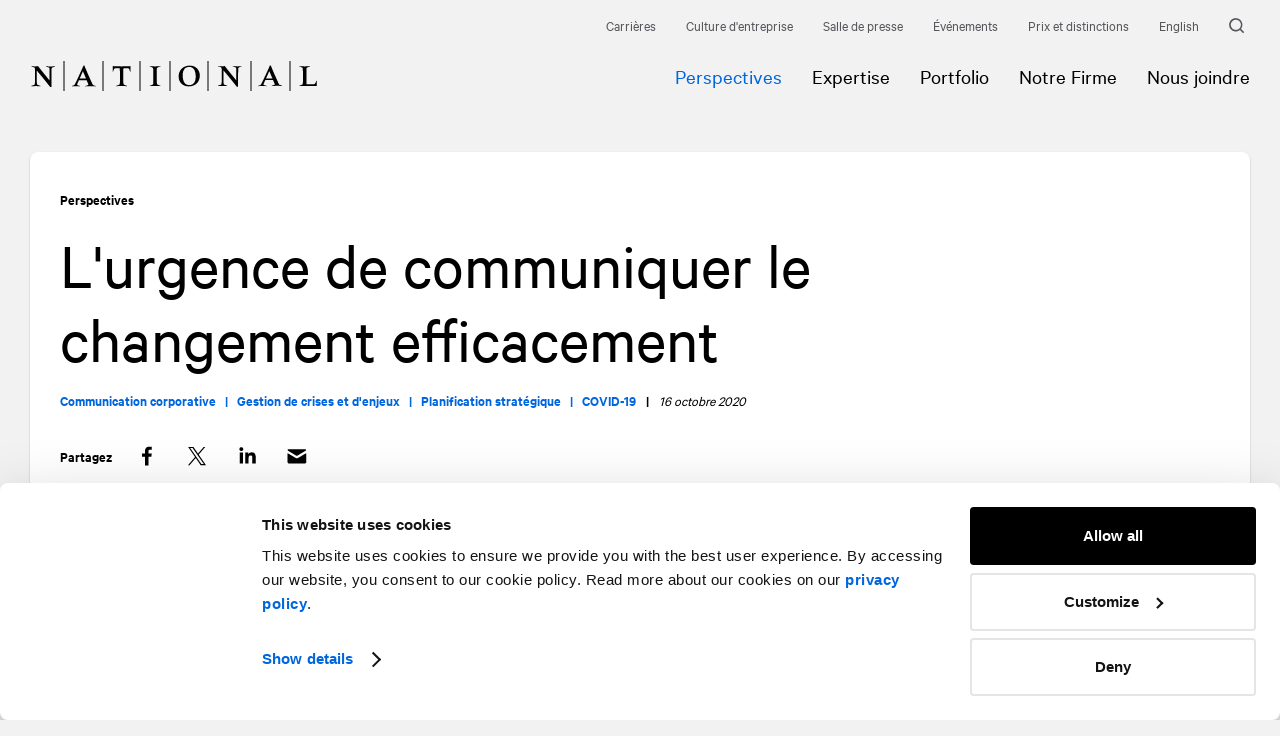

--- FILE ---
content_type: text/html; charset=UTF-8
request_url: https://www.national.ca/fr/perspectives/detail/lurgence-de-communiquer-le-changement-efficacement/?cat=covid-19
body_size: 17002
content:
<!doctype html><html class="block-scroll" data-all-langs="en,fr" lang="fr"><head><meta charset="UTF-8"><meta name="viewport" content="width=device-width, initial-scale=1"><link rel="search" type="application/opensearchdescription+xml" href="https://www.national.ca/opensearch.xml" title="NATIONAL"><title>L'urgence de communiquer le changement efficacement | NATIONAL</title><meta name="title" content="L'urgence de communiquer le changement efficacement | NATIONAL"><meta name="description" content="NATIONAL"><meta property="og:title" content="L'urgence de communiquer le changement efficacement | NATIONAL"><meta property="og:url" content="https://www.national.ca/fr/perspectives/detail/lurgence-de-communiquer-le-changement-efficacement/"><meta property="og:type" content="website"><meta property="og:image" content="https://www.national.ca/workspace/uploads/editorial/compass_1620-en-1602877951.jpg"><meta property="og:image:url" content="https://www.national.ca/workspace/uploads/editorial/compass_1620-en-1602877951.jpg"><meta property="og:image:width" content="1620"><meta property="og:image:height" content="1072"><meta property="og:description" content="NATIONAL"><meta name="twitter:card" content="summary_large_image"><meta name="twitter:site" content="https://twitter.com/NATIONALPR"><meta name="twitter:title" content="L'urgence de communiquer le changement efficacement | NATIONAL"><meta name="twitter:creator" content="@NATIONALPR"><meta name="twitter:domain" content="https://twitter.com/NATIONALPR"><meta name="twitter:image" content="https://www.national.ca/workspace/uploads/editorial/compass_1620-en-1602877951.jpg"><meta name="twitter:description" content="NATIONAL"><link title="The urgency of effective change communications | NATIONAL" rel="alternate" hreflang="en" href="/en/perspectives/detail/the-urgency-of-effective-change-communications/"><link rel="canonical" href="https://www.national.ca/fr/perspectives/detail/lurgence-de-communiquer-le-changement-efficacement/"><link rel="shortcut icon" href="https://www.national.ca/favicon.ico" type="image/vnd.microsoft.icon"><link rel="icon" href="https://www.national.ca/favicon.ico" type="image/ico"><link rel="pavatar" href="https://www.national.ca/favicon.png" type="image/png"><meta name="msapplication-TileColor" content="#FFFFFF"><meta name="msapplication-TileImage" content="https://www.national.ca/favicon-144.png"><link rel="apple-touch-icon-precomposed" href="https://www.national.ca/favicon-152.png"><link rel="apple-touch-icon-precomposed" href="https://www.national.ca/favicon-32.png" sizes="32x32" type="image/png"><link rel="apple-touch-icon-precomposed" href="https://www.national.ca/favicon-57.png" sizes="57x57" type="image/png"><link rel="apple-touch-icon-precomposed" href="https://www.national.ca/favicon-72.png" sizes="72x72" type="image/png"><link rel="apple-touch-icon-precomposed" href="https://www.national.ca/favicon-120.png" sizes="120x120" type="image/png"><link rel="apple-touch-icon-precomposed" href="https://www.national.ca/favicon-128.png" sizes="128x128" type="image/png"><link rel="apple-touch-icon-precomposed" href="https://www.national.ca/favicon-144.png" sizes="144x144" type="image/png"><link rel="apple-touch-icon-precomposed" href="https://www.national.ca/favicon-152.png" sizes="152x152" type="image/png"><link rel="author" href="https://www.national.ca/humans.txt"><link rel="stylesheet" type="text/css" href="/workspace/assets/css/national.min.1.27.1.279.css" integrity="sha384-3HecoX+aSZ5Ls+cHu6IwhHucHXS+XCeHAN+sc124ge/g9CqmHf2gngBNnCG4jJPc"><link rel="amphtml" href="https://www.national.ca/fr/perspectives/detail/lurgence-de-communiquer-le-changement-efficacement/amp/"><script>
var dataLayer = dataLayer || [];
dataLayer.push({'page':{'language':'fr'}});
</script><script>(function(w,d,s,l,i){w[l]=w[l]||[];w[l].push({'gtm.start':new Date().getTime(),event:'gtm.js'});
var f=d.getElementsByTagName(s)[0],
j=d.createElement(s),dl=l!='dataLayer'?'&l='+l:'';j.async=true;
j.src='https://www.googletagmanager.com/gtm.js?id='+i+dl+'';
f.parentNode.insertBefore(j,f);
})(window,document,'script','dataLayer','GTM-TS7LCJ');</script><noscript><iframe src="https://www.googletagmanager.com/ns.html?id=GTM-TS7LCJ" height="0" width="0" style="display:none;visibility:hidden"></iframe></noscript><meta name="search-group" content="articles"><meta name="search-title" content="L'urgence de communiquer le changement efficacement"><meta name="search-category" content="Communication corporative"><meta name="search-category-handle" content="communication-corporative"><meta name="search-category" content="Gestion de crises et d'enjeux"><meta name="search-category-handle" content="gestion-de-crises-et-denjeux"><meta name="search-category" content="Planification stratégique"><meta name="search-category-handle" content="planification-strategique"><meta name="search-category-url" content="/fr/perspectives/?cat="><meta name="search-activity" content="Communication corporative"><meta name="search-activity-handle" content="internal-external-communications/corporative/"><meta name="search-activity" content="Gestion de crises et d'enjeux"><meta name="search-activity-handle" content="internal-external-communications/gestion-crises-enjeux/"><meta name="search-activity" content="Planification stratégique"><meta name="search-activity-handle" content="internal-external-communications/planification-strategique/"><meta name="search-activity-url" content="/fr/expertise/"><meta name="search-image" content="/image/1/540/357/uploads/editorial/compass_1620-en-1602877951.jpg"><meta name="search-image-src" content="/workspace/uploads/editorial/compass_1620-en-1602877951.jpg"><meta name="search-image-jit-format" content="/image/1/$w/0/uploads/editorial/compass_1620-en-1602877951.jpg"><meta name="search-facet" content="recommend"><meta name="search-rating" content="{&quot;_global&quot;: {&quot;r&quot;:14071.406069,&quot;w&quot;:0.00018273174358193},&quot;communication-corporative&quot;: {&quot;r&quot;:14071.403164,&quot;w&quot;:0.009417816770339},&quot;covid-19&quot;: {&quot;r&quot;:14071.4002395,&quot;w&quot;:0.014883727282326},&quot;gestion-de-crises-et-denjeux&quot;: {&quot;r&quot;:14071.4002395,&quot;w&quot;:0.018315633950799},&quot;image-de-marque&quot;: {&quot;r&quot;:10697.3204222,&quot;w&quot;:6.2616464403219E-5},&quot;marketing&quot;: {&quot;r&quot;:10697.3204222,&quot;w&quot;:4.5361854083433E-5},&quot;mobilisation&quot;: {&quot;r&quot;:10697.3204222,&quot;w&quot;:0.00010826138874977},&quot;planification-strategique&quot;: {&quot;r&quot;:14071.4002395,&quot;w&quot;:0.021960092154537}}"><meta name="recommend-facet" content="pp"><meta name="search-entry-type" content="perspective"><script type="application/ld+json">{
"@context": "http://schema.org",
"@type": "NewsArticle",
"headline": "L'urgence de communiquer le changement efficacement",
"datePublished": "2020-10-16",
"author": { "@type": "Person", "name": "Matt Kucharski" },
"image": "https://www.national.ca/workspace/uploads/editorial/compass_1620-en-1602877951.jpg",
"publisher": { "@type": "Organization", "name": "NATIONAL", "logo": "https://www.national.ca/workspace/assets/img/logo.png" }
}</script></head><body data-version="1.27.1.279" class="fr page-perspectives-detail site-base-color font-base"><a class="font-alt line-height-normal text-shorter text-shorter-from-xs text-short-from-md color-grey-darker cursor-pointer color-accent-on-hover transition-ease-standard-out transition-duration-fast transition-duration-fastest-on-hover visually-hidden js-tab-reset" href="#site-pages">Allez au contenu</a><a class="font-alt line-height-normal text-shorter text-shorter-from-xs text-short-from-md color-grey-darker cursor-pointer color-accent-on-hover transition-ease-standard-out transition-duration-fast transition-duration-fastest-on-hover visually-hidden" href="#site-nav">Allez à la navigation</a><div data-external-link-aria-label="Cet hyperlien s’ouvrira dans une nouvelle fenêtre." id="site"><div data-site-loader-delay="1600" data-close-state-follower=".js-loader-wrapper" data-close-state-add-class="transparent" class="fixed fill z-index-max border-box bg-color-white flexbox flex-center transition-opacity transition-duration-medium transition-ease-out-quad js-site-loader js-site-loader-end-anim-ref target"><div data-close-state-add-class="translate-y-minus-full transparent" class="js-loader-wrapper transition-site-loader transition-transform-opacity transition-duration-fast transition-ease-out-quad"><div class="relative overflow-hidden anim-site-loading"><svg xmlns="http://www.w3.org/2000/svg" class="block overflow-visible height-full" style="" preserveAspectRatio="xMidYMin slice" viewBox="0 0 288 30"><path fill="currentColor" class="letter letter-1" d="M16,5.2v0.4c1,0.2,2.5,0.7,3,1c0.4,0.3,0.6,0.4,0.6,3.2v9.6h-0.1l-8.1-10c-0.8-1-1.8-2.3-3.3-4.2C7.2,5.3,6,5.4,4.8,5.4   c-1.2,0-2.3-0.1-3.3-0.1v0.4C2.4,5.8,3.2,6.1,4,6.4c0.8,0.3,1,0.5,1,3.2v7.3c0,6.3-0.1,6.8-0.9,7l-2.9,1v0.4   c1.9-0.1,3.6-0.2,4.7-0.2c1.1,0,2.8,0.1,4.7,0.2v-0.4l-2.9-1c-0.8-0.3-0.9-0.7-0.9-7V9.7h0.1c4.6,5.4,9,10.8,13.3,16.3h1.2v-8.1   c0-10.5,0.1-10.9,0.9-11.3c0.8-0.4,1.8-0.7,2.8-1V5.2c-1.8,0.1-3.4,0.3-4.6,0.3C19.4,5.5,17.8,5.4,16,5.2z"></path><path fill="currentColor" class="letter letter-2" d="M62.1,22.3c-2.4-5.2-5.7-12.5-7.7-17.7h-0.9c-2.2,5.1-5.2,11.5-6.8,15c-1.8,3.9-2.1,4.5-3.5,4.9L41.9,25v0.4   c1.4-0.1,2.7-0.2,4.1-0.2c1.4,0,2.7,0.1,4.1,0.2V25l-2.3-0.7c-0.4-0.1-0.7-0.3-0.7-0.6c0-0.2,0.1-0.5,0.3-1l1.5-3.5h7.7l1.5,3.5   c0.2,0.4,0.3,0.7,0.3,0.8c0,0.4-0.4,0.6-1.3,0.9L55.3,25v0.4c1.7-0.1,3.5-0.2,5.2-0.2c1.7,0,3.4,0.1,5.2,0.2V25l-2.3-0.8   C62.9,24,62.7,23.6,62.1,22.3z M49.7,17.5l3.2-7.3l3.1,7.3H49.7z"></path><path fill="currentColor" class="letter letter-3" d="M82.7,5.1v5.6h0.4c0.5-1.7,0.9-2.7,1.2-3c0.4-0.4,1.5-0.5,3.7-0.5c0.6,0,1.2,0,1.8,0c0,1,0.1,2.3,0.1,3.6v9.5   c0,2-0.1,2.8-0.3,3.1c-0.2,0.3-1.4,0.8-3.3,1.4v0.4c1.8-0.1,3.5-0.2,5.3-0.2c1.8,0,3.5,0.1,5.3,0.2v-0.4c-2.8-0.9-3-1.2-3.2-1.4   c-0.2-0.2-0.4-1.3-0.4-4v-8.6c0-1.3,0.1-2.5,0.1-3.6c0.6,0,1.3,0,1.8,0c2.3,0,3.3,0.1,3.7,0.5c0.3,0.3,0.8,1.4,1.2,3h0.4V5.1   c-3.2,0.1-6.2,0.3-9.1,0.3C88.9,5.3,85.9,5.2,82.7,5.1z"></path><path fill="currentColor" class="letter letter-4" d="M119.7,5.1v0.4c2.8,0.9,3,1.2,3.2,1.4c0.2,0.3,0.4,1.3,0.4,4v9.3c0,2-0.1,2.8-0.3,3.1c-0.2,0.3-1.4,0.8-3.2,1.4v0.4   c1.8-0.1,3.5-0.2,5.3-0.2c1.8,0,3.5,0.1,5.3,0.2v-0.4c-2.8-0.9-3-1.2-3.2-1.4c-0.2-0.2-0.4-1.3-0.4-4v-9.3c0-2,0.1-2.8,0.3-3.1   c0.2-0.3,1.4-0.7,3.3-1.4V5.1c-1.8,0.1-3.5,0.3-5.3,0.3C123.2,5.4,121.5,5.3,119.7,5.1z"></path><path fill="currentColor" class="letter letter-5" d="M159.8,4.6c-7.4,0-11.2,5.3-11.2,10.9c0,5.4,3.8,9.9,10,9.9c7.4,0,11.2-4.8,11.2-10.9C169.8,9.1,166,4.6,159.8,4.6z    M159.4,24.1c-4.1,0-6.7-2.9-6.7-9.8c0-5.5,2.6-8.4,6.3-8.4c4.4,0,6.7,3.3,6.7,9.8C165.7,21.2,163.3,24.1,159.4,24.1z"></path><path fill="currentColor" class="letter letter-6" d="M202.7,5.1v0.4c1,0.2,2.5,0.7,3,1c0.4,0.3,0.6,0.4,0.6,3.2v9.6h-0.1l-8.1-10c-0.8-1-1.8-2.3-3.2-4.2   c-1.1,0.1-2.2,0.1-3.4,0.1c-1.2,0-2.3-0.1-3.2-0.1v0.4c0.8,0.2,1.7,0.4,2.4,0.7c0.8,0.3,1,0.5,1,3.2v7.3c0,6.3-0.1,6.8-0.9,7   l-2.9,1v0.4c1.9-0.1,3.6-0.2,4.7-0.2s2.8,0.1,4.7,0.2v-0.4l-2.9-1c-0.8-0.2-0.9-0.7-0.9-7V9.5h0.1c4.6,5.4,9,10.8,13.3,16.3h1.2   v-8.1c0-10.5,0.1-10.9,0.9-11.3c0.8-0.4,1.8-0.7,2.8-1V5.1c-1.8,0.1-3.4,0.3-4.6,0.3C206.1,5.3,204.5,5.2,202.7,5.1z"></path><path fill="currentColor" class="letter letter-7" d="M248.5,22.2c-2.4-5.2-5.7-12.5-7.7-17.7h-0.9c-2.2,5.1-5.2,11.5-6.9,15c-1.8,3.9-2.1,4.5-3.5,4.9l-1.2,0.4v0.4   c1.4-0.1,2.7-0.3,4.1-0.3c1.4,0,2.7,0.1,4.1,0.3v-0.4l-2.3-0.7c-0.4-0.1-0.7-0.3-0.7-0.6c0-0.2,0.1-0.5,0.3-1l1.5-3.5h7.7l1.5,3.5   c0.2,0.4,0.3,0.7,0.3,0.8c0,0.4-0.4,0.6-1.3,0.9l-1.8,0.5v0.4c1.7-0.1,3.5-0.3,5.2-0.3c1.7,0,3.4,0.1,5.2,0.3v-0.4l-2.3-0.8   C249.4,23.9,249.1,23.5,248.5,22.2z M236.1,17.4l3.2-7.3l3.1,7.3H236.1z"></path><path fill="currentColor" class="letter letter-8" d="M286.3,19.8c-0.3,1-0.9,2.4-1.7,3.3c-0.4,0.1-1.2,0.1-1.7,0.1h-6.4c-0.1-0.9-0.1-1.9-0.1-3.2V10c0-2,0.1-2.8,0.3-3.1   c0.2-0.3,1.4-0.7,3.3-1.4V5.1c-1.8,0.1-3.5,0.3-5.3,0.3c-1.8,0-3.5-0.1-5.4-0.3v0.4c2.8,0.9,3,1.2,3.2,1.4c0.2,0.3,0.4,1.3,0.4,4   v9.3c0,2-0.1,2.8-0.3,3.1c-0.2,0.3-1.4,0.8-3.3,1.4v0.4c1.8-0.1,4.2-0.2,5.9-0.2c4.3,0,8.1,0.1,11.5,0.2l0.1-5.3H286.3z"></path><line class="line line-1" fill="none" stroke="currentColor" stroke-width="1" stroke-miterlimit="10" x1="34" y1="0" x2="34" y2="30"></line><line class="line line-2" fill="none" stroke="currentColor" stroke-width="1" stroke-miterlimit="10" x1="73" y1="0" x2="73" y2="30"></line><line class="line line-3" fill="none" stroke="currentColor" stroke-width="1" stroke-miterlimit="10" x1="110" y1="0" x2="110" y2="30"></line><line class="line line-4" fill="none" stroke="currentColor" stroke-width="1" stroke-miterlimit="10" x1="140" y1="0" x2="140" y2="30"></line><line class="line line-5" fill="none" stroke="currentColor" stroke-width="1" stroke-miterlimit="10" x1="178" y1="0" x2="178" y2="30"></line><line class="line line-6" fill="none" stroke="currentColor" stroke-width="1" stroke-miterlimit="10" x1="221" y1="0" x2="221" y2="30"></line><line class="line line-7" fill="none" stroke="currentColor" stroke-width="1" stroke-miterlimit="10" x1="260" y1="0" x2="260" y2="30"></line></svg></div></div></div><div class="js-fix-scroll-margin"><header data-page-loaded-state-rem-class="is-not-page-loaded" class="relative fixed-to-sm top left right padding-nano-thinnest-to-sm border-bottom-solid border-none-from-sm border-slimmest border-color-stroke z-index-10000 bg-color-white-to-sm js-site-header transition-site-header is-not-page-loaded" role="menubar" data-search-exclude=""><div class="display-none-to-sm padding-horizontal-gutter-smaller padding-horizontal-gutter-small-from-xs padding-horizontal-gutter-from-lg max-width-site margin-horizontal-auto"><nav class="relative z-index-1 margin-right-minus-thinnest flexbox justify-content-end align-items-center"><div><a data-selected-state-add-class="color-accent-important" class="btn-page-careers btn-page-careers-detail btn-page-careers-rss btn-page-careers-our-culture btn-page-careers-our-culture-inside-national btn-page-careers-our-culture-inside-national-detail js-site-nav-link font-alt line-height-normal text-shorter text-shorter-from-xs text-short-from-md color-grey-darker cursor-pointer color-accent-on-hover transition-ease-standard-out transition-duration-fast transition-duration-fastest-on-hover padding-thinnest inline-block" target="_self" role="menuitem" data-ga-label="fr/Carrières" data-ga-cat="menu-nav" href="/fr/carrieres/">Carrières</a></div><div><a data-selected-state-add-class="color-accent-important" class="btn-page-careers-our-culture btn-page-careers-our-culture-inside-national btn-page-careers-our-culture-inside-national-detail js-site-nav-link font-alt line-height-normal text-shorter text-shorter-from-xs text-short-from-md color-grey-darker cursor-pointer color-accent-on-hover transition-ease-standard-out transition-duration-fast transition-duration-fastest-on-hover padding-thinnest inline-block" target="_self" role="menuitem" data-ga-label="fr/Culture d'entreprise" data-ga-cat="menu-nav" href="/fr/carrieres/notre-culture/">Culture d'entreprise</a></div><div><a data-selected-state-add-class="color-accent-important" class="btn-page-newsroom btn-page-newsroom-detail js-site-nav-link font-alt line-height-normal text-shorter text-shorter-from-xs text-short-from-md color-grey-darker cursor-pointer color-accent-on-hover transition-ease-standard-out transition-duration-fast transition-duration-fastest-on-hover padding-thinnest inline-block" target="_self" role="menuitem" data-ga-label="fr/Salle de presse" data-ga-cat="menu-nav" href="/fr/salle-de-presse/">Salle de presse</a></div><div><a data-selected-state-add-class="color-accent-important" class="btn-page-events btn-page-events-detail js-site-nav-link font-alt line-height-normal text-shorter text-shorter-from-xs text-short-from-md color-grey-darker cursor-pointer color-accent-on-hover transition-ease-standard-out transition-duration-fast transition-duration-fastest-on-hover padding-thinnest inline-block" target="_self" role="menuitem" data-ga-label="fr/Événements" data-ga-cat="menu-nav" href="/fr/evenements/">Événements</a></div><div><a data-selected-state-add-class="color-accent-important" class="btn-page-expertise-portfolio-awards btn-page-expertise-portfolio-awards-detail js-site-nav-link font-alt line-height-normal text-shorter text-shorter-from-xs text-short-from-md color-grey-darker cursor-pointer color-accent-on-hover transition-ease-standard-out transition-duration-fast transition-duration-fastest-on-hover padding-thinnest inline-block" target="_self" role="menuitem" data-ga-label="fr/Prix et distinctions" data-ga-cat="menu-nav" href="/fr/expertise/portfolio/prix/">Prix et distinctions</a></div><div><a class="js-alt-lg-link font-alt line-height-normal text-shorter text-shorter-from-xs text-short-from-md color-grey-darker cursor-pointer color-accent-on-hover transition-ease-standard-out transition-duration-fast transition-duration-fastest-on-hover padding-thinnest inline-block" data-ga-cat="menu-nav" data-ga-label="en English" data-ga-action="langue" data-action="full" data-lg="en" href="/en/perspectives/detail/the-urgency-of-effective-change-communications/">English</a></div><div><a aria-label="Recherche" class="font-alt line-height-normal text-shorter text-shorter-from-xs text-short-from-md color-grey-darker cursor-pointer color-accent-on-hover transition-ease-standard-out transition-duration-fast transition-duration-fastest-on-hover block padding-thinnest mother" href="/fr/recherche/"><div class="flexbox flex-align-items-center"><i class="block width-thinnest margin-right-nano color-grey-darker color-accent-on-mother-hover transition-ease-standard-out transition-duration-fast transition-duration-fastest-on-mother-hover"><svg xmlns="http://www.w3.org/2000/svg" class="width-full overflow-visible block" style="padding-bottom: 100%; height: 1px;" preserveAspectRatio="xMidYMin slice" viewBox="0 0 15 15"><path fill="currentColor" d="M14.8 13.6L12 10.9c.9-1.2 1.4-2.6 1.4-4.1 0-3.7-3-6.7-6.7-6.7S.1 3.1.1 6.8s3 6.7 6.7 6.7c1.5 0 2.9-.5 4.1-1.4l2.7 2.7c.2.2.3.2.5.2s.4-.1.5-.2c.5-.4.5-.9.2-1.2zm-2.9-6.8c0 2.8-2.3 5.1-5 5.1S1.8 9.6 1.8 6.8s2.2-5 5-5 5.1 2.2 5.1 5z"></path></svg></i></div></a></div></nav></div><div class="display-none-to-sm padding-horizontal-gutter-smaller padding-horizontal-gutter-small-from-xs padding-horizontal-gutter-from-lg max-width-site margin-horizontal-auto"><div class="flexbox flex-wrap margin-top-minus-gutter-smaller margin-left-minus-gutter-smaller margin-top-minus-gutter-small-from-xs margin-left-minus-gutter-small-from-xs margin-top-minus-gutter-from-lg margin-left-minus-gutter-from-lg children-padding-top-gutter-smaller children-padding-left-gutter-smaller children-padding-top-gutter-small-from-xs children-padding-left-gutter-small-from-xs children-padding-top-gutter-from-lg children-padding-left-gutter-from-lg children-border-box justify-content-space-between padding-vertical-thinnest-to-sm"><a aria-label="Accueil" data-ga-cat="menu-nav" data-ga-label="logo" data-change-state-action="off" data-change-state-click="menu-open" data-change-state-click-target=".js-site-nav-mobile" class="block align-self-center transition-header-logo js-change-state-click" role="menuitem" href="/fr/"><i class="block" style="width:288px;"><svg xmlns="http://www.w3.org/2000/svg" class="width-full overflow-visible block logo-national" style="padding-bottom: 10.42%; height: 1px;" preserveAspectRatio="xMidYMin slice" viewBox="0 0 288 30"><path fill="currentColor" class="letter letter-1" d="M16,5.2v0.4c1,0.2,2.5,0.7,3,1c0.4,0.3,0.6,0.4,0.6,3.2v9.6h-0.1l-8.1-10c-0.8-1-1.8-2.3-3.3-4.2C7.2,5.3,6,5.4,4.8,5.4   c-1.2,0-2.3-0.1-3.3-0.1v0.4C2.4,5.8,3.2,6.1,4,6.4c0.8,0.3,1,0.5,1,3.2v7.3c0,6.3-0.1,6.8-0.9,7l-2.9,1v0.4   c1.9-0.1,3.6-0.2,4.7-0.2c1.1,0,2.8,0.1,4.7,0.2v-0.4l-2.9-1c-0.8-0.3-0.9-0.7-0.9-7V9.7h0.1c4.6,5.4,9,10.8,13.3,16.3h1.2v-8.1   c0-10.5,0.1-10.9,0.9-11.3c0.8-0.4,1.8-0.7,2.8-1V5.2c-1.8,0.1-3.4,0.3-4.6,0.3C19.4,5.5,17.8,5.4,16,5.2z"></path><path fill="currentColor" class="letter letter-2" d="M62.1,22.3c-2.4-5.2-5.7-12.5-7.7-17.7h-0.9c-2.2,5.1-5.2,11.5-6.8,15c-1.8,3.9-2.1,4.5-3.5,4.9L41.9,25v0.4   c1.4-0.1,2.7-0.2,4.1-0.2c1.4,0,2.7,0.1,4.1,0.2V25l-2.3-0.7c-0.4-0.1-0.7-0.3-0.7-0.6c0-0.2,0.1-0.5,0.3-1l1.5-3.5h7.7l1.5,3.5   c0.2,0.4,0.3,0.7,0.3,0.8c0,0.4-0.4,0.6-1.3,0.9L55.3,25v0.4c1.7-0.1,3.5-0.2,5.2-0.2c1.7,0,3.4,0.1,5.2,0.2V25l-2.3-0.8   C62.9,24,62.7,23.6,62.1,22.3z M49.7,17.5l3.2-7.3l3.1,7.3H49.7z"></path><path fill="currentColor" class="letter letter-3" d="M82.7,5.1v5.6h0.4c0.5-1.7,0.9-2.7,1.2-3c0.4-0.4,1.5-0.5,3.7-0.5c0.6,0,1.2,0,1.8,0c0,1,0.1,2.3,0.1,3.6v9.5   c0,2-0.1,2.8-0.3,3.1c-0.2,0.3-1.4,0.8-3.3,1.4v0.4c1.8-0.1,3.5-0.2,5.3-0.2c1.8,0,3.5,0.1,5.3,0.2v-0.4c-2.8-0.9-3-1.2-3.2-1.4   c-0.2-0.2-0.4-1.3-0.4-4v-8.6c0-1.3,0.1-2.5,0.1-3.6c0.6,0,1.3,0,1.8,0c2.3,0,3.3,0.1,3.7,0.5c0.3,0.3,0.8,1.4,1.2,3h0.4V5.1   c-3.2,0.1-6.2,0.3-9.1,0.3C88.9,5.3,85.9,5.2,82.7,5.1z"></path><path fill="currentColor" class="letter letter-4" d="M119.7,5.1v0.4c2.8,0.9,3,1.2,3.2,1.4c0.2,0.3,0.4,1.3,0.4,4v9.3c0,2-0.1,2.8-0.3,3.1c-0.2,0.3-1.4,0.8-3.2,1.4v0.4   c1.8-0.1,3.5-0.2,5.3-0.2c1.8,0,3.5,0.1,5.3,0.2v-0.4c-2.8-0.9-3-1.2-3.2-1.4c-0.2-0.2-0.4-1.3-0.4-4v-9.3c0-2,0.1-2.8,0.3-3.1   c0.2-0.3,1.4-0.7,3.3-1.4V5.1c-1.8,0.1-3.5,0.3-5.3,0.3C123.2,5.4,121.5,5.3,119.7,5.1z"></path><path fill="currentColor" class="letter letter-5" d="M159.8,4.6c-7.4,0-11.2,5.3-11.2,10.9c0,5.4,3.8,9.9,10,9.9c7.4,0,11.2-4.8,11.2-10.9C169.8,9.1,166,4.6,159.8,4.6z    M159.4,24.1c-4.1,0-6.7-2.9-6.7-9.8c0-5.5,2.6-8.4,6.3-8.4c4.4,0,6.7,3.3,6.7,9.8C165.7,21.2,163.3,24.1,159.4,24.1z"></path><path fill="currentColor" class="letter letter-6" d="M202.7,5.1v0.4c1,0.2,2.5,0.7,3,1c0.4,0.3,0.6,0.4,0.6,3.2v9.6h-0.1l-8.1-10c-0.8-1-1.8-2.3-3.2-4.2   c-1.1,0.1-2.2,0.1-3.4,0.1c-1.2,0-2.3-0.1-3.2-0.1v0.4c0.8,0.2,1.7,0.4,2.4,0.7c0.8,0.3,1,0.5,1,3.2v7.3c0,6.3-0.1,6.8-0.9,7   l-2.9,1v0.4c1.9-0.1,3.6-0.2,4.7-0.2s2.8,0.1,4.7,0.2v-0.4l-2.9-1c-0.8-0.2-0.9-0.7-0.9-7V9.5h0.1c4.6,5.4,9,10.8,13.3,16.3h1.2   v-8.1c0-10.5,0.1-10.9,0.9-11.3c0.8-0.4,1.8-0.7,2.8-1V5.1c-1.8,0.1-3.4,0.3-4.6,0.3C206.1,5.3,204.5,5.2,202.7,5.1z"></path><path fill="currentColor" class="letter letter-7" d="M248.5,22.2c-2.4-5.2-5.7-12.5-7.7-17.7h-0.9c-2.2,5.1-5.2,11.5-6.9,15c-1.8,3.9-2.1,4.5-3.5,4.9l-1.2,0.4v0.4   c1.4-0.1,2.7-0.3,4.1-0.3c1.4,0,2.7,0.1,4.1,0.3v-0.4l-2.3-0.7c-0.4-0.1-0.7-0.3-0.7-0.6c0-0.2,0.1-0.5,0.3-1l1.5-3.5h7.7l1.5,3.5   c0.2,0.4,0.3,0.7,0.3,0.8c0,0.4-0.4,0.6-1.3,0.9l-1.8,0.5v0.4c1.7-0.1,3.5-0.3,5.2-0.3c1.7,0,3.4,0.1,5.2,0.3v-0.4l-2.3-0.8   C249.4,23.9,249.1,23.5,248.5,22.2z M236.1,17.4l3.2-7.3l3.1,7.3H236.1z"></path><path fill="currentColor" class="letter letter-8" d="M286.3,19.8c-0.3,1-0.9,2.4-1.7,3.3c-0.4,0.1-1.2,0.1-1.7,0.1h-6.4c-0.1-0.9-0.1-1.9-0.1-3.2V10c0-2,0.1-2.8,0.3-3.1   c0.2-0.3,1.4-0.7,3.3-1.4V5.1c-1.8,0.1-3.5,0.3-5.3,0.3c-1.8,0-3.5-0.1-5.4-0.3v0.4c2.8,0.9,3,1.2,3.2,1.4c0.2,0.3,0.4,1.3,0.4,4   v9.3c0,2-0.1,2.8-0.3,3.1c-0.2,0.3-1.4,0.8-3.3,1.4v0.4c1.8-0.1,4.2-0.2,5.9-0.2c4.3,0,8.1,0.1,11.5,0.2l0.1-5.3H286.3z"></path><line class="line line-1" fill="none" stroke="currentColor" stroke-width="1" stroke-miterlimit="10" x1="34" y1="0" x2="34" y2="30"></line><line class="line line-2" fill="none" stroke="currentColor" stroke-width="1" stroke-miterlimit="10" x1="73" y1="0" x2="73" y2="30"></line><line class="line line-3" fill="none" stroke="currentColor" stroke-width="1" stroke-miterlimit="10" x1="110" y1="0" x2="110" y2="30"></line><line class="line line-4" fill="none" stroke="currentColor" stroke-width="1" stroke-miterlimit="10" x1="140" y1="0" x2="140" y2="30"></line><line class="line line-5" fill="none" stroke="currentColor" stroke-width="1" stroke-miterlimit="10" x1="178" y1="0" x2="178" y2="30"></line><line class="line line-6" fill="none" stroke="currentColor" stroke-width="1" stroke-miterlimit="10" x1="221" y1="0" x2="221" y2="30"></line><line class="line line-7" fill="none" stroke="currentColor" stroke-width="1" stroke-miterlimit="10" x1="260" y1="0" x2="260" y2="30"></line></svg></i><span class="display-none">NATIONAL</span></a><nav id="site-nav" class="flexbox margin-horizontal-minus-micro margin-horizontal-minus-thinnest-from-xs margin-horizontal-minus-thin-from-lg display-none-to-sm" role="menu"><div class="relative"><a class="btn-page-perspectives btn-page-perspectives-detail btn-page-perspectives-rss is-selected js-site-nav-link block transition-color padding-vertical-pico padding-vertical-micro-from-md padding-horizontal-micro padding-horizontal-thinnest-from-xs padding-horizontal-thin-from-lg font-base line-height-normal text-current text-current-from-xs text-tall-from-md cursor-pointer mother color-accent-on-hover transition-ease-standard-out transition-duration-fast transition-duration-fastest-on-hover color-accent-important" data-selected-state-add-class="color-accent-important" target="_self" role="menuitem" data-ga-label="fr/Perspectives" data-ga-cat="menu-nav" href="/fr/perspectives/"><div class="flexbox align-items-center"><span>Perspectives</span></div></a></div><div class="relative"><a class="btn-page-expertise btn-page-expertise-sectors btn-page-expertise-sectors-detail btn-page-expertise-practices btn-page-expertise-practices-detail btn-page-expertise-specialties btn-page-expertise-specialties-detail btn-page-expertise-internal-external-communications btn-page-expertise-stakeholder-relations btn-page-expertise-marketing-brand-management btn-page-expertise-integrated-solutions btn-page-expertise-sectoral btn-page-expertise-financial-communications js-site-nav-link block transition-color padding-vertical-pico padding-vertical-micro-from-md padding-horizontal-micro padding-horizontal-thinnest-from-xs padding-horizontal-thin-from-lg font-base line-height-normal text-current text-current-from-xs text-tall-from-md cursor-pointer mother color-accent-on-hover transition-ease-standard-out transition-duration-fast transition-duration-fastest-on-hover" data-selected-state-add-class="color-accent-important" target="_self" role="menuitem" data-ga-label="fr/Expertise" data-ga-cat="menu-nav" href="/fr/expertise/"><div class="flexbox align-items-center"><span>Expertise</span></div></a></div><div class="relative"><a class="btn-page-expertise-portfolio btn-page-expertise-portfolio-detail btn-page-expertise-portfolio-awards btn-page-expertise-portfolio-awards-detail js-site-nav-link block transition-color padding-vertical-pico padding-vertical-micro-from-md padding-horizontal-micro padding-horizontal-thinnest-from-xs padding-horizontal-thin-from-lg font-base line-height-normal text-current text-current-from-xs text-tall-from-md cursor-pointer mother color-accent-on-hover transition-ease-standard-out transition-duration-fast transition-duration-fastest-on-hover" data-selected-state-add-class="color-accent-important" target="_self" role="menuitem" data-ga-label="fr/Portfolio" data-ga-cat="menu-nav" href="/fr/expertise/portfolio/"><div class="flexbox align-items-center"><span>Portfolio</span></div></a></div><div class="relative"><a class="btn-page-our-firm btn-page-our-firm-structure btn-page-our-firm-history btn-page-our-firm-leadership btn-page-our-firm-leadership-detail js-site-nav-link block transition-color padding-vertical-pico padding-vertical-micro-from-md padding-horizontal-micro padding-horizontal-thinnest-from-xs padding-horizontal-thin-from-lg font-base line-height-normal text-current text-current-from-xs text-tall-from-md cursor-pointer mother color-accent-on-hover transition-ease-standard-out transition-duration-fast transition-duration-fastest-on-hover" data-selected-state-add-class="color-accent-important" target="_self" role="menuitem" data-ga-label="fr/Notre Firme" data-ga-cat="menu-nav" href="/fr/notre-firme/"><div class="flexbox align-items-center"><span>Notre Firme</span></div></a></div><div class="relative"><a class="btn-page-contact js-site-nav-link block transition-color padding-vertical-pico padding-vertical-micro-from-md padding-horizontal-micro padding-horizontal-thinnest-from-xs padding-horizontal-thin-from-lg font-base line-height-normal text-current text-current-from-xs text-tall-from-md cursor-pointer mother color-accent-on-hover transition-ease-standard-out transition-duration-fast transition-duration-fastest-on-hover" data-selected-state-add-class="color-accent-important" target="_self" role="menuitem" data-ga-label="fr/Nous joindre" data-ga-cat="menu-nav" href="/fr/contact/"><div class="flexbox align-items-center"><span>Nous joindre</span></div></a></div></nav></div></div><div class="overflow-hidden bg-color-white border-bottom-solid-from-sm border-slimmest border-color-stroke fixed-from-sm top left right translate-y-minus-full-from-sm transition-transform transition-duration-fast transition-ease-out-quad js-auto-toggle-class-on-scroll js-mobile-nav-sync-target js-header-docked-nav js-focusable js-fix-scroll-margin" data-toggle-class-on-scroll-min-width-for-executed-notify="900" data-toggle-class-on-scroll-ref="#site" data-toggle-class-on-scroll-screen-offset="-0.5" data-toggle-class-on-scroll-rem-after="translate-y-minus-full-from-sm" data-toggle-class-on-scroll-add-before="translate-y-minus-full-from-sm"><div class="padding-vertical-thinnest-to-xs flexbox flex-align-items-center flex-justify-space-between padding-horizontal-gutter-smaller padding-horizontal-gutter-small-from-xs padding-horizontal-gutter-from-lg max-width-site margin-horizontal-auto"><a aria-label="Accueil" data-ga-cat="menu-nav" data-ga-label="logo" class="block align-self-center transition-header-logo js-change-state-click js-focusable-child" data-change-state-action="off" data-change-state-click="menu-open" data-change-state-click-target=".js-site-nav-mobile" role="menuitem" href="/fr/"><i class="block" style="width:288px;"><svg xmlns="http://www.w3.org/2000/svg" class="width-full overflow-visible block logo-national" style="padding-bottom: 10.42%; height: 1px;" preserveAspectRatio="xMidYMin slice" viewBox="0 0 288 30"><path fill="currentColor" class="letter letter-1" d="M16,5.2v0.4c1,0.2,2.5,0.7,3,1c0.4,0.3,0.6,0.4,0.6,3.2v9.6h-0.1l-8.1-10c-0.8-1-1.8-2.3-3.3-4.2C7.2,5.3,6,5.4,4.8,5.4   c-1.2,0-2.3-0.1-3.3-0.1v0.4C2.4,5.8,3.2,6.1,4,6.4c0.8,0.3,1,0.5,1,3.2v7.3c0,6.3-0.1,6.8-0.9,7l-2.9,1v0.4   c1.9-0.1,3.6-0.2,4.7-0.2c1.1,0,2.8,0.1,4.7,0.2v-0.4l-2.9-1c-0.8-0.3-0.9-0.7-0.9-7V9.7h0.1c4.6,5.4,9,10.8,13.3,16.3h1.2v-8.1   c0-10.5,0.1-10.9,0.9-11.3c0.8-0.4,1.8-0.7,2.8-1V5.2c-1.8,0.1-3.4,0.3-4.6,0.3C19.4,5.5,17.8,5.4,16,5.2z"></path><path fill="currentColor" class="letter letter-2" d="M62.1,22.3c-2.4-5.2-5.7-12.5-7.7-17.7h-0.9c-2.2,5.1-5.2,11.5-6.8,15c-1.8,3.9-2.1,4.5-3.5,4.9L41.9,25v0.4   c1.4-0.1,2.7-0.2,4.1-0.2c1.4,0,2.7,0.1,4.1,0.2V25l-2.3-0.7c-0.4-0.1-0.7-0.3-0.7-0.6c0-0.2,0.1-0.5,0.3-1l1.5-3.5h7.7l1.5,3.5   c0.2,0.4,0.3,0.7,0.3,0.8c0,0.4-0.4,0.6-1.3,0.9L55.3,25v0.4c1.7-0.1,3.5-0.2,5.2-0.2c1.7,0,3.4,0.1,5.2,0.2V25l-2.3-0.8   C62.9,24,62.7,23.6,62.1,22.3z M49.7,17.5l3.2-7.3l3.1,7.3H49.7z"></path><path fill="currentColor" class="letter letter-3" d="M82.7,5.1v5.6h0.4c0.5-1.7,0.9-2.7,1.2-3c0.4-0.4,1.5-0.5,3.7-0.5c0.6,0,1.2,0,1.8,0c0,1,0.1,2.3,0.1,3.6v9.5   c0,2-0.1,2.8-0.3,3.1c-0.2,0.3-1.4,0.8-3.3,1.4v0.4c1.8-0.1,3.5-0.2,5.3-0.2c1.8,0,3.5,0.1,5.3,0.2v-0.4c-2.8-0.9-3-1.2-3.2-1.4   c-0.2-0.2-0.4-1.3-0.4-4v-8.6c0-1.3,0.1-2.5,0.1-3.6c0.6,0,1.3,0,1.8,0c2.3,0,3.3,0.1,3.7,0.5c0.3,0.3,0.8,1.4,1.2,3h0.4V5.1   c-3.2,0.1-6.2,0.3-9.1,0.3C88.9,5.3,85.9,5.2,82.7,5.1z"></path><path fill="currentColor" class="letter letter-4" d="M119.7,5.1v0.4c2.8,0.9,3,1.2,3.2,1.4c0.2,0.3,0.4,1.3,0.4,4v9.3c0,2-0.1,2.8-0.3,3.1c-0.2,0.3-1.4,0.8-3.2,1.4v0.4   c1.8-0.1,3.5-0.2,5.3-0.2c1.8,0,3.5,0.1,5.3,0.2v-0.4c-2.8-0.9-3-1.2-3.2-1.4c-0.2-0.2-0.4-1.3-0.4-4v-9.3c0-2,0.1-2.8,0.3-3.1   c0.2-0.3,1.4-0.7,3.3-1.4V5.1c-1.8,0.1-3.5,0.3-5.3,0.3C123.2,5.4,121.5,5.3,119.7,5.1z"></path><path fill="currentColor" class="letter letter-5" d="M159.8,4.6c-7.4,0-11.2,5.3-11.2,10.9c0,5.4,3.8,9.9,10,9.9c7.4,0,11.2-4.8,11.2-10.9C169.8,9.1,166,4.6,159.8,4.6z    M159.4,24.1c-4.1,0-6.7-2.9-6.7-9.8c0-5.5,2.6-8.4,6.3-8.4c4.4,0,6.7,3.3,6.7,9.8C165.7,21.2,163.3,24.1,159.4,24.1z"></path><path fill="currentColor" class="letter letter-6" d="M202.7,5.1v0.4c1,0.2,2.5,0.7,3,1c0.4,0.3,0.6,0.4,0.6,3.2v9.6h-0.1l-8.1-10c-0.8-1-1.8-2.3-3.2-4.2   c-1.1,0.1-2.2,0.1-3.4,0.1c-1.2,0-2.3-0.1-3.2-0.1v0.4c0.8,0.2,1.7,0.4,2.4,0.7c0.8,0.3,1,0.5,1,3.2v7.3c0,6.3-0.1,6.8-0.9,7   l-2.9,1v0.4c1.9-0.1,3.6-0.2,4.7-0.2s2.8,0.1,4.7,0.2v-0.4l-2.9-1c-0.8-0.2-0.9-0.7-0.9-7V9.5h0.1c4.6,5.4,9,10.8,13.3,16.3h1.2   v-8.1c0-10.5,0.1-10.9,0.9-11.3c0.8-0.4,1.8-0.7,2.8-1V5.1c-1.8,0.1-3.4,0.3-4.6,0.3C206.1,5.3,204.5,5.2,202.7,5.1z"></path><path fill="currentColor" class="letter letter-7" d="M248.5,22.2c-2.4-5.2-5.7-12.5-7.7-17.7h-0.9c-2.2,5.1-5.2,11.5-6.9,15c-1.8,3.9-2.1,4.5-3.5,4.9l-1.2,0.4v0.4   c1.4-0.1,2.7-0.3,4.1-0.3c1.4,0,2.7,0.1,4.1,0.3v-0.4l-2.3-0.7c-0.4-0.1-0.7-0.3-0.7-0.6c0-0.2,0.1-0.5,0.3-1l1.5-3.5h7.7l1.5,3.5   c0.2,0.4,0.3,0.7,0.3,0.8c0,0.4-0.4,0.6-1.3,0.9l-1.8,0.5v0.4c1.7-0.1,3.5-0.3,5.2-0.3c1.7,0,3.4,0.1,5.2,0.3v-0.4l-2.3-0.8   C249.4,23.9,249.1,23.5,248.5,22.2z M236.1,17.4l3.2-7.3l3.1,7.3H236.1z"></path><path fill="currentColor" class="letter letter-8" d="M286.3,19.8c-0.3,1-0.9,2.4-1.7,3.3c-0.4,0.1-1.2,0.1-1.7,0.1h-6.4c-0.1-0.9-0.1-1.9-0.1-3.2V10c0-2,0.1-2.8,0.3-3.1   c0.2-0.3,1.4-0.7,3.3-1.4V5.1c-1.8,0.1-3.5,0.3-5.3,0.3c-1.8,0-3.5-0.1-5.4-0.3v0.4c2.8,0.9,3,1.2,3.2,1.4c0.2,0.3,0.4,1.3,0.4,4   v9.3c0,2-0.1,2.8-0.3,3.1c-0.2,0.3-1.4,0.8-3.3,1.4v0.4c1.8-0.1,4.2-0.2,5.9-0.2c4.3,0,8.1,0.1,11.5,0.2l0.1-5.3H286.3z"></path><line class="line line-1" fill="none" stroke="currentColor" stroke-width="1" stroke-miterlimit="10" x1="34" y1="0" x2="34" y2="30"></line><line class="line line-2" fill="none" stroke="currentColor" stroke-width="1" stroke-miterlimit="10" x1="73" y1="0" x2="73" y2="30"></line><line class="line line-3" fill="none" stroke="currentColor" stroke-width="1" stroke-miterlimit="10" x1="110" y1="0" x2="110" y2="30"></line><line class="line line-4" fill="none" stroke="currentColor" stroke-width="1" stroke-miterlimit="10" x1="140" y1="0" x2="140" y2="30"></line><line class="line line-5" fill="none" stroke="currentColor" stroke-width="1" stroke-miterlimit="10" x1="178" y1="0" x2="178" y2="30"></line><line class="line line-6" fill="none" stroke="currentColor" stroke-width="1" stroke-miterlimit="10" x1="221" y1="0" x2="221" y2="30"></line><line class="line line-7" fill="none" stroke="currentColor" stroke-width="1" stroke-miterlimit="10" x1="260" y1="0" x2="260" y2="30"></line></svg></i><span class="display-none">NATIONAL</span></a><div class="flexbox flex-align-items-center"><div><a aria-label="Recherche" class="font-alt line-height-normal text-shorter text-shorter-from-xs text-short-from-md color-grey-darker cursor-pointer color-accent-on-hover transition-ease-standard-out transition-duration-fast transition-duration-fastest-on-hover block padding-thinnest mother js-focusable-child" href="/fr/recherche/"><div class="flexbox flex-align-items-center"><i class="block margin-right-nano color-grey-darker color-accent-on-mother-hover transition-ease-standard-out transition-duration-fast transition-duration-fastest-on-mother-hover width-thin width-thinner-from-xs"><svg xmlns="http://www.w3.org/2000/svg" class="width-full overflow-visible block" style="padding-bottom: 100%; height: 1px;" preserveAspectRatio="xMidYMin slice" viewBox="0 0 15 15"><path fill="currentColor" d="M14.8 13.6L12 10.9c.9-1.2 1.4-2.6 1.4-4.1 0-3.7-3-6.7-6.7-6.7S.1 3.1.1 6.8s3 6.7 6.7 6.7c1.5 0 2.9-.5 4.1-1.4l2.7 2.7c.2.2.3.2.5.2s.4-.1.5-.2c.5-.4.5-.9.2-1.2zm-2.9-6.8c0 2.8-2.3 5.1-5 5.1S1.8 9.6 1.8 6.8s2.2-5 5-5 5.1 2.2 5.1 5z"></path></svg></i></div></a></div><button data-change-state-click-target=".js-site-nav-mobile" data-change-state-action="toggle" data-change-state-click="menu-open" class="padding-thinnest cursor-pointer color-accent-on-hover transition-color transition-ease-standard-out transition-duration-fast transition-duration-fastest-on-hover js-focusable-child transition-button-menu js-site-menu-burger js-change-state-click" aria-label="Menu" data-menu-open-state-rem-class="" data-menu-open-state-add-class=""><div class="block width-broad width-thin-from-xs relative"><i class="width-full block transition-icon-menu"><svg xmlns="http://www.w3.org/2000/svg" class="width-full overflow-visible block" style="padding-bottom: 100%; height: 1px;" preserveAspectRatio="xMidYMin slice" viewBox="0 0 25 25"><path fill="currentColor" d="M0 18h25v1H0zM0 12h25v1H0zM0 6h25v1H0z"></path></svg></i><i class="absolute fill block transition-icon-close"><svg xmlns="http://www.w3.org/2000/svg" class="width-full overflow-visible block" style="padding-bottom: 100%; height: 1px;" preserveAspectRatio="xMidYMin slice" viewBox="0 0 25 25"><path fill="currentColor" d="M3.307 4.015l.708-.707 17.677 17.677-.707.707z"></path><path fill="currentColor" d="M3.307 20.985L20.986 3.308l.707.707L4.015 21.692z"></path></svg></i></div></button></div></div></div><div data-change-state-action="off" data-change-state-click="menu-open" data-change-state-click-target=".js-site-nav-mobile" class="bg-color-white fixed fill quasi-opaque display-none-to-xs transition-site-nav-mobile-bg cursor-pointer js-site-nav-mobile-bg js-change-state-click"></div><nav role="menu" data-menu-open-state-notify-off="siteNav.closeMobile" data-menu-open-state-notify-on="site.removeScroll" data-menu-open-state-follower-common-ancestor="#site" data-menu-open-state-follower=".js-site-menu-burger,.js-site-nav-mobile-bg" class="fixed top bottom right z-index-1 width-full max-width-tiny-from-xs max-width-smallest-from-sm flexbox-from-xs overflow-y-auto overflow-x-hidden border-box js-site-nav-mobile transition-site-nav-mobile"><div class="bg-color-main width-full min-height-full flex-order-2-from-xs border-left-solid-from-sm border-slimmest border-color-stroke overflow-y-scroll flexbox flex-column z-index-1 z-index-2-from-xs transition-main-ctn"><div class="padding-horizontal-gutter-smaller padding-horizontal-gutter-small-from-xs padding-horizontal-gutter-from-lg padding-vertical-thinnest-to-xs flexbox flex-align-items-center justify-content-end flex-shrink-0"><div><a aria-label="Recherche" class="font-alt line-height-normal text-shorter text-shorter-from-xs text-short-from-md color-grey-darker cursor-pointer color-accent-on-hover transition-ease-standard-out transition-duration-fast transition-duration-fastest-on-hover block padding-thinnest mother js-focusable-child" href="/fr/recherche/"><div class="flexbox flex-align-items-center"><i class="block margin-right-nano color-accent-on-mother-hover transition-ease-standard-out transition-duration-fast transition-duration-fastest-on-mother-hover width-thin width-thinner-from-xs color-white"><svg xmlns="http://www.w3.org/2000/svg" class="width-full overflow-visible block" style="padding-bottom: 100%; height: 1px;" preserveAspectRatio="xMidYMin slice" viewBox="0 0 15 15"><path fill="currentColor" d="M14.8 13.6L12 10.9c.9-1.2 1.4-2.6 1.4-4.1 0-3.7-3-6.7-6.7-6.7S.1 3.1.1 6.8s3 6.7 6.7 6.7c1.5 0 2.9-.5 4.1-1.4l2.7 2.7c.2.2.3.2.5.2s.4-.1.5-.2c.5-.4.5-.9.2-1.2zm-2.9-6.8c0 2.8-2.3 5.1-5 5.1S1.8 9.6 1.8 6.8s2.2-5 5-5 5.1 2.2 5.1 5z"></path></svg></i></div></a></div><button data-change-state-click-target=".js-site-nav-mobile" data-change-state-action="toggle" data-change-state-click="menu-open" class="padding-thinnest cursor-pointer color-accent-on-hover transition-color transition-ease-standard-out transition-duration-fast transition-duration-fastest-on-hover js-focusable-child color-white transition-button-menu js-site-menu-burger js-change-state-click" aria-label="Menu" data-menu-open-state-rem-class="" data-menu-open-state-add-class=""><div class="block width-broad width-thin-from-xs relative"><i class="width-full block transition-icon-menu"><svg xmlns="http://www.w3.org/2000/svg" class="width-full overflow-visible block" style="padding-bottom: 100%; height: 1px;" preserveAspectRatio="xMidYMin slice" viewBox="0 0 25 25"><path fill="currentColor" d="M0 18h25v1H0zM0 12h25v1H0zM0 6h25v1H0z"></path></svg></i><i class="absolute fill block transition-icon-close"><svg xmlns="http://www.w3.org/2000/svg" class="width-full overflow-visible block" style="padding-bottom: 100%; height: 1px;" preserveAspectRatio="xMidYMin slice" viewBox="0 0 25 25"><path fill="currentColor" d="M3.307 4.015l.708-.707 17.677 17.677-.707.707z"></path><path fill="currentColor" d="M3.307 20.985L20.986 3.308l.707.707L4.015 21.692z"></path></svg></i></div></button></div><div class="overflow-y-auto flex-grow-1 flexbox flex-column"><div class="padding-horizontal-gutter-big padding-horizontal-large-from-xs padding-horizontal-largest-from-sm width-full border-box flexbox flex-column flex-shrink-0 margin-top-broadest margin-bottom-thin transition-main"><div class="block flexbox flex-shrink-0"><a data-change-state-action="off" data-change-state-click="menu-open" data-change-state-click-target=".js-site-nav-mobile" class="btn-page-index js-site-nav-link font-base line-height-normal text-current text-current-from-xs text-tall-from-md cursor-pointer padding-horizontal-thin padding-vertical-micro color-white color-grey-on-hover transition-color-border-color border-left-solid border-color-grey-darker border-slimmest transition-ease-standard-out transition-duration-fast transition-duration-fastest-on-hover js-change-state-click" data-selected-state-rem-class="color-white border-color-grey-darker border-slimmest" data-selected-state-add-class="color-grey border-color-grey border-slim" target="_self" role="menuitem" data-ga-label="fr/Accueil" data-ga-cat="menu-nav" href="/fr/">Accueil</a></div><div class="block flexbox flex-shrink-0"><a class="btn-page-perspectives btn-page-perspectives-detail btn-page-perspectives-rss is-selected js-site-nav-link font-base line-height-normal text-current text-current-from-xs text-tall-from-md cursor-pointer padding-horizontal-thin padding-vertical-micro color-grey-on-hover transition-color-border-color border-left-solid border-color-grey-darker transition-ease-standard-out transition-duration-fast transition-duration-fastest-on-hover js-change-state-click color-grey border-slim" data-change-state-action="off" data-change-state-click="menu-open" data-change-state-click-target=".js-site-nav-mobile" data-selected-state-rem-class="color-white border-color-grey-darker border-slimmest" data-selected-state-add-class="color-grey border-color-grey border-slim" target="_self" role="menuitem" data-ga-label="fr/Perspectives" data-ga-cat="menu-nav" href="/fr/perspectives/">Perspectives</a></div><div class="block flexbox flex-shrink-0"><a data-change-state-action="off" data-change-state-click="menu-open" data-change-state-click-target=".js-site-nav-mobile" class="btn-page-expertise btn-page-expertise-sectors btn-page-expertise-sectors-detail btn-page-expertise-practices btn-page-expertise-practices-detail btn-page-expertise-specialties btn-page-expertise-specialties-detail btn-page-expertise-internal-external-communications btn-page-expertise-stakeholder-relations btn-page-expertise-marketing-brand-management btn-page-expertise-integrated-solutions btn-page-expertise-sectoral btn-page-expertise-financial-communications js-site-nav-link font-base line-height-normal text-current text-current-from-xs text-tall-from-md cursor-pointer padding-horizontal-thin padding-vertical-micro color-white color-grey-on-hover transition-color-border-color border-left-solid border-color-grey-darker border-slimmest transition-ease-standard-out transition-duration-fast transition-duration-fastest-on-hover js-change-state-click" data-selected-state-rem-class="color-white border-color-grey-darker border-slimmest" data-selected-state-add-class="color-grey border-color-grey border-slim" target="_self" role="menuitem" data-ga-label="fr/Expertise" data-ga-cat="menu-nav" href="/fr/expertise/">Expertise</a></div><div class="block flexbox flex-shrink-0"><a data-change-state-action="off" data-change-state-click="menu-open" data-change-state-click-target=".js-site-nav-mobile" class="btn-page-expertise-portfolio btn-page-expertise-portfolio-detail btn-page-expertise-portfolio-awards btn-page-expertise-portfolio-awards-detail js-site-nav-link font-base line-height-normal text-current text-current-from-xs text-tall-from-md cursor-pointer padding-horizontal-thin padding-vertical-micro color-white color-grey-on-hover transition-color-border-color border-left-solid border-color-grey-darker border-slimmest transition-ease-standard-out transition-duration-fast transition-duration-fastest-on-hover js-change-state-click" data-selected-state-rem-class="color-white border-color-grey-darker border-slimmest" data-selected-state-add-class="color-grey border-color-grey border-slim" target="_self" role="menuitem" data-ga-label="fr/Portfolio" data-ga-cat="menu-nav" href="/fr/expertise/portfolio/">Portfolio</a></div><div class="block flexbox flex-shrink-0"><a data-change-state-action="off" data-change-state-click="menu-open" data-change-state-click-target=".js-site-nav-mobile" class="btn-page-our-firm btn-page-our-firm-structure btn-page-our-firm-history btn-page-our-firm-leadership btn-page-our-firm-leadership-detail js-site-nav-link font-base line-height-normal text-current text-current-from-xs text-tall-from-md cursor-pointer padding-horizontal-thin padding-vertical-micro color-white color-grey-on-hover transition-color-border-color border-left-solid border-color-grey-darker border-slimmest transition-ease-standard-out transition-duration-fast transition-duration-fastest-on-hover js-change-state-click" data-selected-state-rem-class="color-white border-color-grey-darker border-slimmest" data-selected-state-add-class="color-grey border-color-grey border-slim" target="_self" role="menuitem" data-ga-label="fr/Notre Firme" data-ga-cat="menu-nav" href="/fr/notre-firme/">Notre Firme</a></div><div class="block flexbox flex-shrink-0"><a data-change-state-action="off" data-change-state-click="menu-open" data-change-state-click-target=".js-site-nav-mobile" class="btn-page-contact js-site-nav-link font-base line-height-normal text-current text-current-from-xs text-tall-from-md cursor-pointer padding-horizontal-thin padding-vertical-micro color-white color-grey-on-hover transition-color-border-color border-left-solid border-color-grey-darker border-slimmest transition-ease-standard-out transition-duration-fast transition-duration-fastest-on-hover js-change-state-click" data-selected-state-rem-class="color-white border-color-grey-darker border-slimmest" data-selected-state-add-class="color-grey border-color-grey border-slim" target="_self" role="menuitem" data-ga-label="fr/Nous joindre" data-ga-cat="menu-nav" href="/fr/contact/">Nous joindre</a></div></div><nav class="padding-horizontal-gutter-big padding-horizontal-large-from-xs padding-horizontal-largest-from-sm bg-color-grey-darkest padding-vertical-thinner flex-grow-1 flex-shrink-0"><div><a data-change-state-action="off" data-change-state-click="menu-open" data-change-state-click-target=".js-site-nav-mobile" class="btn-page-careers btn-page-careers-detail btn-page-careers-rss btn-page-careers-our-culture btn-page-careers-our-culture-inside-national btn-page-careers-our-culture-inside-national-detail js-site-nav-link font-alt line-height-normal text-shorter text-shorter-from-xs text-short-from-md cursor-pointer transition-ease-standard-out transition-duration-fast transition-duration-fastest-on-hover inline-block padding-horizontal-thin padding-vertical-micro color-white color-grey-on-hover js-change-state-click" data-selected-state-rem-class="color-white" data-selected-state-add-class="color-grey" target="_self" role="menuitem" data-ga-label="fr/Carrières" data-ga-cat="menu-nav" href="/fr/carrieres/">Carrières</a></div><div><a data-change-state-action="off" data-change-state-click="menu-open" data-change-state-click-target=".js-site-nav-mobile" class="btn-page-careers-our-culture btn-page-careers-our-culture-inside-national btn-page-careers-our-culture-inside-national-detail js-site-nav-link font-alt line-height-normal text-shorter text-shorter-from-xs text-short-from-md cursor-pointer transition-ease-standard-out transition-duration-fast transition-duration-fastest-on-hover inline-block padding-horizontal-thin padding-vertical-micro color-white color-grey-on-hover js-change-state-click" data-selected-state-rem-class="color-white" data-selected-state-add-class="color-grey" target="_self" role="menuitem" data-ga-label="fr/Culture d'entreprise" data-ga-cat="menu-nav" href="/fr/carrieres/notre-culture/">Culture d'entreprise</a></div><div><a data-change-state-action="off" data-change-state-click="menu-open" data-change-state-click-target=".js-site-nav-mobile" class="btn-page-newsroom btn-page-newsroom-detail js-site-nav-link font-alt line-height-normal text-shorter text-shorter-from-xs text-short-from-md cursor-pointer transition-ease-standard-out transition-duration-fast transition-duration-fastest-on-hover inline-block padding-horizontal-thin padding-vertical-micro color-white color-grey-on-hover js-change-state-click" data-selected-state-rem-class="color-white" data-selected-state-add-class="color-grey" target="_self" role="menuitem" data-ga-label="fr/Salle de presse" data-ga-cat="menu-nav" href="/fr/salle-de-presse/">Salle de presse</a></div><div><a data-change-state-action="off" data-change-state-click="menu-open" data-change-state-click-target=".js-site-nav-mobile" class="btn-page-events btn-page-events-detail js-site-nav-link font-alt line-height-normal text-shorter text-shorter-from-xs text-short-from-md cursor-pointer transition-ease-standard-out transition-duration-fast transition-duration-fastest-on-hover inline-block padding-horizontal-thin padding-vertical-micro color-white color-grey-on-hover js-change-state-click" data-selected-state-rem-class="color-white" data-selected-state-add-class="color-grey" target="_self" role="menuitem" data-ga-label="fr/Événements" data-ga-cat="menu-nav" href="/fr/evenements/">Événements</a></div><div><a data-change-state-action="off" data-change-state-click="menu-open" data-change-state-click-target=".js-site-nav-mobile" class="btn-page-expertise-portfolio-awards btn-page-expertise-portfolio-awards-detail js-site-nav-link font-alt line-height-normal text-shorter text-shorter-from-xs text-short-from-md cursor-pointer transition-ease-standard-out transition-duration-fast transition-duration-fastest-on-hover inline-block padding-horizontal-thin padding-vertical-micro color-white color-grey-on-hover js-change-state-click" data-selected-state-rem-class="color-white" data-selected-state-add-class="color-grey" target="_self" role="menuitem" data-ga-label="fr/Prix et distinctions" data-ga-cat="menu-nav" href="/fr/expertise/portfolio/prix/">Prix et distinctions</a></div><div><a data-change-state-action="off" data-change-state-click="menu-open" data-change-state-click-target=".js-site-nav-mobile" class="js-alt-lg-link font-alt line-height-normal text-shorter text-shorter-from-xs text-short-from-md cursor-pointer transition-ease-standard-out transition-duration-fast transition-duration-fastest-on-hover inline-block padding-horizontal-thin padding-vertical-micro color-white color-grey-on-hover js-change-state-click" data-selected-state-rem-class="color-white" data-selected-state-add-class="color-grey" data-ga-cat="menu-nav" data-ga-label="en English" data-ga-action="langue" data-action="full" data-lg="en" href="/en/perspectives/detail/the-urgency-of-effective-change-communications/">English</a></div></nav><div class="flexbox width-full justify-content-center padding-vertical-thin flex-shrink-0"><div class="flexbox flex-wrap socials"><a class="block relative transition-color color-white color-accent-on-hover transition-ease-standard-out transition-duration-fast transition-duration-fastest-on-hover width-large padding-horizontal-micro last-child-border-right-none border-right-solid border-none-important-to-sm border-slimmest border-color-grey" aria-label="Twitter - Cet hyperlien s’ouvrira dans une nouvelle fenêtre." href="https://twitter.com/NATIONALPR"><div class="flexbox flex-center"><i class="block width-broadest width-broader-from-xs icon"><svg xmlns="http://www.w3.org/2000/svg" class="width-full overflow-visible block" style="padding-bottom: 100%; height: 1px;" preserveAspectRatio="xMidYMin slice" viewBox="0 0 1200 1200"><path fill="currentColor" d="M 667.97604,544.10715 933.86914,235 H 870.8333 L 639.94034,503.39286 455.53557,235 H 242.857 L 521.72606,640.83333 242.857,965 h 63.03573 L 549.70222,681.54762 744.46415,965 H 957.14271 Z M 581.66653,644.40477 553.39272,603.9881 328.57129,282.44048 H 425.357 l 181.42857,259.5238 28.27379,40.41667 235.83335,337.32144 H 774.107 Z" style="stroke-width:0.613992"></path></svg><span class="visually-hidden">Twitter</span></i></div></a><a class="block relative transition-color color-white color-accent-on-hover transition-ease-standard-out transition-duration-fast transition-duration-fastest-on-hover width-large padding-horizontal-micro last-child-border-right-none border-right-solid border-none-important-to-sm border-slimmest border-color-grey" aria-label="Instagram - Cet hyperlien s’ouvrira dans une nouvelle fenêtre." href="https://www.instagram.com/national_pr/"><div class="flexbox flex-center"><i class="block width-broadest width-broader-from-xs icon"><svg xmlns="http://www.w3.org/2000/svg" class="width-full overflow-visible block" style="padding-bottom: 100%; height: 1px;" preserveAspectRatio="xMidYMin slice" viewBox="0 0 40 40"><path fill="currentColor" d="M20 9.9c3.3 0 3.7 0 5 .1 1.2.1 1.8.3 2.3.4.6.2 1 .5 1.4.9s.7.8.9 1.4c.2.4.4 1.1.4 2.3.1 1.3.1 1.7.1 5s0 3.7-.1 5c-.1 1.2-.3 1.8-.4 2.3-.2.6-.5 1-.9 1.4s-.8.7-1.4.9c-.4.2-1.1.4-2.3.4-1.3.1-1.7.1-5 .1s-3.7 0-5-.1c-1.2-.1-1.8-.3-2.3-.4-.6-.2-1-.5-1.4-.9s-.7-.8-.9-1.4c-.1-.5-.3-1.1-.4-2.3-.1-1.3-.1-1.7-.1-5s0-3.7.1-5c.1-1.2.3-1.8.4-2.3.2-.6.5-1 .9-1.4s.8-.7 1.4-.9c.5-.1 1.1-.3 2.3-.4 1.3-.1 1.7-.1 5-.1m0-2.2c-3.3 0-3.8 0-5.1.1s-2.2.3-3 .6-1.4.7-2.1 1.4c-.7.7-1.1 1.4-1.4 2.2-.3.8-.5 1.7-.6 3s-.1 1.7-.1 5.1 0 3.8.1 5.1c.1 1.3.3 2.2.6 3 .3.8.7 1.5 1.4 2.2s1.4 1.1 2.2 1.4c.8.3 1.7.5 3 .6s1.7.1 5.1.1 3.8 0 5.1-.1c1.3-.1 2.2-.3 3-.6.8-.3 1.5-.7 2.2-1.4.7-.7 1.1-1.4 1.4-2.2.3-.8.5-1.7.6-3s.1-1.7.1-5.1 0-3.8-.1-5.1-.3-2.2-.6-3c-.3-.8-.7-1.5-1.4-2.2-.7-.7-1.4-1.1-2.2-1.4-.8-.3-1.7-.5-3-.6-1.5-.1-1.9-.1-5.2-.1z"></path><path fill="currentColor" d="M20 13.7c-3.5 0-6.3 2.8-6.3 6.3s2.8 6.3 6.3 6.3 6.3-2.8 6.3-6.3-2.8-6.3-6.3-6.3zm0 10.4c-2.3 0-4.1-1.8-4.1-4.1s1.8-4.1 4.1-4.1 4.1 1.8 4.1 4.1-1.8 4.1-4.1 4.1z"></path><circle fill="currentColor" cx="26.6" cy="13.4" r="1.5"></circle></svg><span class="visually-hidden">Instagram</span></i></div></a><a class="block relative transition-color color-white color-accent-on-hover transition-ease-standard-out transition-duration-fast transition-duration-fastest-on-hover width-large padding-horizontal-micro last-child-border-right-none border-right-solid border-none-important-to-sm border-slimmest border-color-grey" aria-label="LinkedIn - Cet hyperlien s’ouvrira dans une nouvelle fenêtre." href="https://www.linkedin.com/company/national-public-relations/"><div class="flexbox flex-center"><i class="block width-broadest width-broader-from-xs icon"><svg xmlns="http://www.w3.org/2000/svg" class="width-full overflow-visible block" style="padding-bottom: 100%; height: 1px;" preserveAspectRatio="xMidYMin slice" viewBox="0 0 40 40"><path fill="currentColor" d="M10.2,15.4h4.5v14.5h-4.5V15.4z M12.4,8.2c1.4,0,2.6,1.2,2.6,2.6s-1.2,2.6-2.6,2.6s-2.6-1.2-2.6-2.6   C9.8,9.4,11,8.2,12.4,8.2"></path><path fill="currentColor" d="M17.5,15.4h4.3v2h0.1c0.6-1.1,2.1-2.3,4.3-2.3c4.6,0,5.4,3,5.4,6.9v8h-4.5v-7c0-1.7,0-3.8-2.3-3.8   s-2.7,1.8-2.7,3.7v7.2h-4.5V15.4H17.5z"></path></svg><span class="visually-hidden">LinkedIn</span></i></div></a><a class="block relative transition-color color-white color-accent-on-hover transition-ease-standard-out transition-duration-fast transition-duration-fastest-on-hover width-large padding-horizontal-micro last-child-border-right-none border-right-solid border-none-important-to-sm border-slimmest border-color-grey" aria-label="Facebook - Cet hyperlien s’ouvrira dans une nouvelle fenêtre." href="https://www.facebook.com/nationalpr"><div class="flexbox flex-center"><i class="block width-broadest width-broader-from-xs icon"><svg xmlns="http://www.w3.org/2000/svg" class="width-full overflow-visible block" style="padding-bottom: 100%; height: 1px;" preserveAspectRatio="xMidYMin slice" viewBox="0 0 40 40"><path fill="currentColor" d="M25.8 21.1l.5-4.4h-4.4v-2.9c0-1.3.4-2.2 2.2-2.2h2.3v-4c-.4 0-1.8-.1-3.4-.1-3.4 0-5.7 2.1-5.7 5.9v3.3h-3.9v4.4h3.9v11.5h4.6V20.9l3.9.2z"></path></svg><span class="visually-hidden">Facebook</span></i></div></a></div></div></div></div></nav></header></div><div data-sync-property-from-common-ancestor="#site" data-sync-property-from=".js-site-header" data-sync-property="height" class="display-none block-from-xs display-none-from-sm js-auto-sync-property"></div><div class="js-fix-scroll-margin" id="site-pages"><div data-height-offset=".js-site-header,.js-site-footer" class="page is-not-page-loaded js-auto-screen-height" data-response-url="/fr/perspectives/detail/lurgence-de-communiquer-le-changement-efficacement/?cat=covid-19" data-page-loaded-state-follower-common-ancestor="#site" data-page-loaded-state-follower=".js-site-header" data-page-loaded-state-rem-class="is-not-page-loaded" id="page-perspectives-detail"><main class="js-article-ctn"><div class="js-article relact-communication-corporative relact-gestion-de-crises-et-denjeux relact-planification-strategique js-rate-it relcat-communication-corporative relcat-gestion-de-crises-et-denjeux relcat-planification-strategique relcat-covid-19 min-height-full" data-rating-categories="communication-corporative,gestion-de-crises-et-denjeux,planification-strategique,covid-19" data-rating-url="/fr/ajax-form/rate/" data-handle="lurgence-de-communiquer-le-changement-efficacement"><div data-sync-property-from-common-ancestor="#site" data-sync-property-from=".js-header-docked-nav" data-sync-property="height" class="display-none-from-xs js-auto-sync-property"></div><article data-toggle-class-on-scroll-ref="#site" data-toggle-class-on-scroll-screen-offset="-0.05" data-toggle-class-on-scroll-add-after="is-spreaded" data-toggle-class-on-scroll-rem-before="is-spreaded" class="relative z-index-100 flexbox justify-content-center height-full margin-top-thin margin-top-broader-from-sm margin-bottom-gutter-to-site transition-layout-article js-layout-article js-auto-toggle-class-on-scroll"><div class="padding-horizontal-gutter-smaller padding-horizontal-gutter-small-from-xs padding-horizontal-gutter-from-lg max-width-site margin-horizontal-auto absolute top bottom left right bg-color-white box-shadow-main width-full border-box border-box transition-background"></div><div class="max-width-site relative z-index-1 width-full"><header class="padding-horizontal-gutter-smaller padding-horizontal-gutter-small-from-xs padding-horizontal-gutter-from-lg padding-vertical-thinner padding-vertical-thin-from-xs padding-vertical-broad-from-md width-full border-box js-header-article"><div class="font-alt line-height-tightest font-weight-semi-bold text-shorter text-shorter-from-xs text-short-from-md margin-bottom-thinner width-full breadcrumb"><a class="color-accent-on-hover cursor-pointer transition-ease-standard-out transition-duration-fast transition-duration-fastest-on-hover" href="/fr/perspectives/">Perspectives</a></div><div class="flexbox flex-wrap-to-sm"><div class="flex-grow-1 width-full"><h1 class="font-base line-height-tightest text-tallest text-huger-from-xs text-hugest-from-sm text-giant-from-md">L'urgence de communiquer le changement efficacement</h1><div class="flexbox flex-wrap align-items-baseline margin-top-thinnest"><nav class="flexbox flex-wrap"><a class="flexbox align-items-center font-alt line-height-tightest font-weight-semi-bold text-shorter text-shorter-from-xs text-short-from-md color-navy-on-active color-accent color-tertiary-on-hover transition-color transition-ease-standard-out transition-duration-fast transition-duration-fastest-on-hover" href="/fr/perspectives/?cat=communication-corporative"><span class="flexbox align-items-baseline" aria-live="off">Communication corporative   |   </span></a><a class="flexbox align-items-center font-alt line-height-tightest font-weight-semi-bold text-shorter text-shorter-from-xs text-short-from-md color-navy-on-active color-accent color-tertiary-on-hover transition-color transition-ease-standard-out transition-duration-fast transition-duration-fastest-on-hover" href="/fr/perspectives/?cat=gestion-de-crises-et-denjeux"><span class="flexbox align-items-baseline" aria-live="off">Gestion de crises et d'enjeux   |   </span></a><a class="flexbox align-items-center font-alt line-height-tightest font-weight-semi-bold text-shorter text-shorter-from-xs text-short-from-md color-navy-on-active color-accent color-tertiary-on-hover transition-color transition-ease-standard-out transition-duration-fast transition-duration-fastest-on-hover" href="/fr/perspectives/?cat=planification-strategique"><span class="flexbox align-items-baseline" aria-live="off">Planification stratégique   |   </span></a><a class="flexbox align-items-center font-alt line-height-tightest font-weight-semi-bold text-shorter text-shorter-from-xs text-short-from-md color-navy-on-active color-accent color-tertiary-on-hover transition-color transition-ease-standard-out transition-duration-fast transition-duration-fastest-on-hover" href="/fr/perspectives/?cat=covid-19"><span class="flexbox align-items-baseline" aria-live="off">COVID-19</span></a></nav><span class="font-alt line-height-tightest font-weight-semi-bold text-shorter text-shorter-from-xs text-short-from-md  inline-block margin-horizontal-micro">|</span><span class="font-base line-height-normal text-shorter text-shorter-from-xs text-short-from-md  italic">16 octobre 2020</span></div><div class="margin-top-thinner"><div class="flexbox flex-align-items-center"><h4 class="font-alt line-height-tightest font-weight-semi-bold text-shorter text-shorter-from-xs text-short-from-md margin-right-micro">Partagez</h4><a data-ga-label="Facebook" data-ga-cat="share" aria-label="Partagez sur Facebook" class="flex-shrink-0 padding-micro color-black color-blue-on-hover transition-color transition-ease-standard-out transition-duration-fast transition-duration-fastest-on-hover js-share-link" rel="noopener" target="_blank" href="https://www.facebook.com/sharer/sharer.php?u=https%3A%2F%2Fwww.national.ca%2Ffr%2Fperspectives%2Fdetail%2Flurgence-de-communiquer-le-changement-efficacement%2F"><i class="block width-broader width-broad-from-xs width-thin-from-sm"><svg xmlns="http://www.w3.org/2000/svg" class="width-full overflow-visible block" style="padding-bottom: 100%; height: 1px;" preserveAspectRatio="xMidYMin slice" viewBox="0 0 40 40"><path fill="currentColor" d="M25.8 21.1l.5-4.4h-4.4v-2.9c0-1.3.4-2.2 2.2-2.2h2.3v-4c-.4 0-1.8-.1-3.4-.1-3.4 0-5.7 2.1-5.7 5.9v3.3h-3.9v4.4h3.9v11.5h4.6V20.9l3.9.2z"></path></svg></i><span class="visually-hidden">Facebook</span></a><a data-ga-label="Twitter" data-ga-cat="share" aria-label="Partagez sur Twitter" class="flex-shrink-0 padding-micro color-black color-blue-on-hover transition-color transition-ease-standard-out transition-duration-fast transition-duration-fastest-on-hover js-share-link" rel="noopener" target="_blank" href="https://twitter.com/intent/tweet?text=L'urgence%20de%20communiquer%20le%20changement%20efficacement%20%7C%20https%3A%2F%2Fwww.national.ca%2Ffr%2Fperspectives%2Fdetail%2Flurgence-de-communiquer-le-changement-efficacement%2F"><i class="block width-broader width-broad-from-xs width-thin-from-sm"><svg xmlns="http://www.w3.org/2000/svg" class="width-full overflow-visible block" style="padding-bottom: 100%; height: 1px;" preserveAspectRatio="xMidYMin slice" viewBox="0 0 1200 1200"><path fill="currentColor" d="M 667.97604,544.10715 933.86914,235 H 870.8333 L 639.94034,503.39286 455.53557,235 H 242.857 L 521.72606,640.83333 242.857,965 h 63.03573 L 549.70222,681.54762 744.46415,965 H 957.14271 Z M 581.66653,644.40477 553.39272,603.9881 328.57129,282.44048 H 425.357 l 181.42857,259.5238 28.27379,40.41667 235.83335,337.32144 H 774.107 Z" style="stroke-width:0.613992"></path></svg></i><span class="visually-hidden">Twitter</span></a><a data-ga-label="LinkedIn" data-ga-cat="share" aria-label="Partagez sur LinkedIn" class="flex-shrink-0 padding-micro color-black color-blue-on-hover transition-color transition-ease-standard-out transition-duration-fast transition-duration-fastest-on-hover js-share-link" rel="noopener" target="_blank" href="https://www.linkedin.com/shareArticle?mini=true&amp;url=https%3A%2F%2Fwww.national.ca%2Ffr%2Fperspectives%2Fdetail%2Flurgence-de-communiquer-le-changement-efficacement%2F&amp;title=L'urgence%20de%20communiquer%20le%20changement%20efficacement"><i class="block width-broader width-broad-from-xs width-thin-from-sm"><svg xmlns="http://www.w3.org/2000/svg" class="width-full overflow-visible block" style="padding-bottom: 100%; height: 1px;" preserveAspectRatio="xMidYMin slice" viewBox="0 0 40 40"><path fill="currentColor" d="M10.2,15.4h4.5v14.5h-4.5V15.4z M12.4,8.2c1.4,0,2.6,1.2,2.6,2.6s-1.2,2.6-2.6,2.6s-2.6-1.2-2.6-2.6   C9.8,9.4,11,8.2,12.4,8.2"></path><path fill="currentColor" d="M17.5,15.4h4.3v2h0.1c0.6-1.1,2.1-2.3,4.3-2.3c4.6,0,5.4,3,5.4,6.9v8h-4.5v-7c0-1.7,0-3.8-2.3-3.8   s-2.7,1.8-2.7,3.7v7.2h-4.5V15.4H17.5z"></path></svg></i><span class="visually-hidden">LinkedIn</span></a><a data-ga-label="" data-ga-cat="share" data-mailto="?subject=L'urgence%20de%20communiquer%20le%20changement%20efficacement | NATIONAL&amp;body=https%3A%2F%2Fwww.national.ca%2Ffr%2Fperspectives%2Fdetail%2Flurgence-de-communiquer-le-changement-efficacement%2F" aria-label="Partagez par courriel" class="flex-shrink-0 padding-micro color-black color-blue-on-hover transition-color transition-ease-standard-out transition-duration-fast transition-duration-fastest-on-hover js-share-link" rel="noopener" target=""><i class="block width-broader width-broad-from-xs width-thin-from-sm"><svg xmlns="http://www.w3.org/2000/svg" class="width-full overflow-visible block" style="padding-bottom: 100%; height: 1px;" preserveAspectRatio="xMidYMin slice" viewBox="0 0 30 30"><path fill="currentColor" d="M6.1 8.3h17.5c.9 0 .5 1.2-.1 1.5-.5.3-7.5 4.5-7.8 4.7s-.6.2-.9.2c-.3 0-.7-.1-.9-.2-.3-.2-7.3-4.4-7.8-4.7-.4-.3-.9-1.5 0-1.5z"></path><path fill="currentColor" d="M24.3 21.2c0 .5-.6 1.2-1 1.2H6.6c-.4 0-1-.7-1-1.2v-8.5c0-.2 0-.5.4-.3.6.3 7.6 4.5 8 4.7.4.2.6.2.9.2.3 0 .6 0 .9-.2.4-.2 7.4-4.4 8-4.7.4-.2.4 0 .4.3.1.2.1 8.5.1 8.5z"></path></svg></i></a></div></div></div><aside class="width-full width-tinier-from-sm width-aside-from-md margin-top-thinner"><div class="flexbox flex-wrap margin-top-minus-gutter-smallest margin-left-minus-gutter-smallest margin-top-minus-gutter-smaller-from-xs margin-left-minus-gutter-smaller-from-xs children-padding-top-gutter-smallest children-padding-left-gutter-smallest children-padding-top-gutter-smaller-from-xs children-padding-left-gutter-smaller-from-xs children-border-box flex-column-from-sm align-items-end-from-sm"></div></aside></div></header><div class="flexbox flex-wrap-to-sm js-article-wrapper-inner"><main class="flex-grow-1 relative width-full js-share-highlighted-text"><div class="padding-horizontal-gutter-smaller padding-horizontal-gutter-small-from-xs padding-horizontal-gutter-from-lg"><div class="relative padding-bottom-2_3 border-radius-8px overflow-hidden translate-x-0"><div class="overflow-hidden absolute fill bg-color-fill"><figure data-loaded-state-rem-class="" data-loaded-state-add-class="" class="absolute fill transition-transform-filter transition-duration-slow_faster"><img class="display-block-important-on-print block width-full height-full object-fit-cover" style="object-position:50% 50%;" data-height="1072" data-width="1620" alt="Boussole" loading="lazy" data-src-original="https://national.ficelle.app/v1/?src=https%3A%2F%2Fwww.national.ca%2Fworkspace%2Fuploads%2Feditorial%2Fcompass_1620-en-1602877951.jpg" data-src-format="https://national.ficelle.app/v1/?src=https%3A%2F%2Fwww.national.ca%2Fworkspace%2Fuploads%2Feditorial%2Fcompass_1620-en-1602877951.jpg&amp;width=$w"></figure></div></div></div><div class="padding-horizontal-gutter-smaller padding-horizontal-gutter-small-from-xs padding-horizontal-gutter-from-lg relative z-index-100 absolute-from-md top left max-width-full"><div class="js-authors-ctn margin-left-minus-gutter-from-md margin-left-minus-gutter-big-from-lg margin-top-gutter-small-from-md margin-top-gutter-from-lg flexbox flex-wrap max-width-mega-double-from-md"><div class="text-left text-center-from-md bg-color-white flexbox border-solid border-slimmest border-color-stroke x-inactive width-full width-mega-from-md border-box even-child-border-left-none-from-md third-child-border-top-none-from-md fourth-child-border-top-none-from-md border-top-none-important-to-md border-radius-8px overflow-hidden"><div class="flexbox flex-column flex-wrap justify-content-center justify-content-start-from-md align-items-center-from-md align-content-start-to-md width-full padding-horizontal-thinner padding-horizontal-thin-from-xs padding-vertical-thinnest-from-md padding-vertical-thinnest height-mega height-largest-from-xs height-auto-important-from-md border-box"><div class="font-base text-shorter text-shorter-from-xs text-short-from-md color-accent italic flex-order-2-to-md margin-bottom-pico margin-bottom-nano-from-xs margin-bottom-none-from-md line-height-tightest">Rédigé par</div><div class="margin-vertical-micro-from-md margin-right-thinner-to-md flex-order-1-to-md min-height-full-to-md flexbox flex-center"><div class="relative border-radius-full square-larger square-large-from-md overflow-hidden translate-z-0"><div class="overflow-hidden absolute fill bg-color-fill"><figure data-loaded-state-rem-class="" data-loaded-state-add-class="" class="absolute fill transition-transform-filter transition-duration-slow_faster"><img class="display-block-important-on-print block width-full height-full object-fit-cover" style="object-position:50% 0%;" data-height="600" data-width="600" alt="Président" loading="lazy" data-src-original="https://national.ficelle.app/v1/?src=https%3A%2F%2Fwww.national.ca%2Fworkspace%2Fuploads%2Fauthors%2Fpadilla-logo-en-1602877416.jpeg" data-src-format="https://national.ficelle.app/v1/?src=https%3A%2F%2Fwww.national.ca%2Fworkspace%2Fuploads%2Fauthors%2Fpadilla-logo-en-1602877416.jpeg&amp;width=$w"></figure></div></div></div><div class="flex-order-3-to-md width-full flexbox flex-column align-items-center-from-md justify-content-center max-width-tiniest max-width-tiny-from-xs"><h2 class="font-alt line-height-tightest font-weight-semi-bold text-shorter text-shorter-from-xs text-short-from-md width-full">Matt Kucharski</h2><h3 class="font-alt line-height-tightest text-shorter text-shorter-from-xs text-short-from-md color-grey width-full margin-vertical-pico margin-vertical-nano-from-md title">Président</h3></div></div></div></div></div><div class="relative js-article-main-content"><div data-toggle-class-on-scroll-screen-offset="1" data-toggle-class-on-scroll-ref-common-ancestor=".js-layout-article" data-toggle-class-on-scroll-ref=".js-share-button-bottom" data-toggle-class-on-scroll-add-after="transparent" data-toggle-class-on-scroll-rem-before="transparent" class="padding-horizontal-gutter-smaller padding-horizontal-gutter-small-from-xs padding-horizontal-gutter-from-lg height-full-viewport max-height-full flexbox flex-column justify-content-center absolute top left display-none-to-1440px transition-opacity transition-ease-standard-out transition-duration-fast js-auto-3-state-on-scroll js-auto-toggle-class-on-scroll" data-final-state-rem-class="top left" data-final-state-add-class="absolute bottom" data-middle-state-rem-class="absolute left" data-middle-state-add-class="fixed" data-initial-state-add-class="absolute left" data-auto-3-state-trigger-common-ancestor=".js-layout-article" data-auto-3-state-trigger=".js-article-main-content"><a data-ga-label="Facebook" data-ga-cat="share" aria-label="Partagez sur Facebook" class="block margin-horizontal-auto padding-micro color-black color-blue-on-hover transition-ease-standard-out transition-duration-fast transition-duration-fastest-on-hover js-auto-toggle-class-on-scroll transparent pointer-events-none transition-color-opacity" data-toggle-class-on-scroll-ref-common-ancestor=".js-layout-article" data-toggle-class-on-scroll-ref=".js-authors-ctn" data-toggle-class-on-scroll-rem-after="transparent pointer-events-none" data-toggle-class-on-scroll-add-before="transparent pointer-events-none" rel="noopener" target="_blank" href="https://www.facebook.com/sharer/sharer.php?u=https%3A%2F%2Fwww.national.ca%2Ffr%2Fperspectives%2Fdetail%2Flurgence-de-communiquer-le-changement-efficacement%2F"><i class="block width-broader width-broad-from-xs width-thin-from-sm"><svg xmlns="http://www.w3.org/2000/svg" class="width-full overflow-visible block" style="padding-bottom: 100%; height: 1px;" preserveAspectRatio="xMidYMin slice" viewBox="0 0 40 40"><path fill="currentColor" d="M25.8 21.1l.5-4.4h-4.4v-2.9c0-1.3.4-2.2 2.2-2.2h2.3v-4c-.4 0-1.8-.1-3.4-.1-3.4 0-5.7 2.1-5.7 5.9v3.3h-3.9v4.4h3.9v11.5h4.6V20.9l3.9.2z"></path></svg></i><span class="visually-hidden">Facebook</span></a><a data-ga-label="Twitter" data-ga-cat="share" aria-label="Partagez sur Twitter" class="block margin-horizontal-auto padding-micro color-black color-blue-on-hover transition-ease-standard-out transition-duration-fast transition-duration-fastest-on-hover js-auto-toggle-class-on-scroll transparent pointer-events-none transition-color-opacity" data-toggle-class-on-scroll-ref-common-ancestor=".js-layout-article" data-toggle-class-on-scroll-ref=".js-authors-ctn" data-toggle-class-on-scroll-rem-after="transparent pointer-events-none" data-toggle-class-on-scroll-add-before="transparent pointer-events-none" rel="noopener" target="_blank" href="https://twitter.com/intent/tweet?text=L'urgence%20de%20communiquer%20le%20changement%20efficacement%20%7C%20https%3A%2F%2Fwww.national.ca%2Ffr%2Fperspectives%2Fdetail%2Flurgence-de-communiquer-le-changement-efficacement%2F"><i class="block width-broader width-broad-from-xs width-thin-from-sm"><svg xmlns="http://www.w3.org/2000/svg" class="width-full overflow-visible block" style="padding-bottom: 100%; height: 1px;" preserveAspectRatio="xMidYMin slice" viewBox="0 0 1200 1200"><path fill="currentColor" d="M 667.97604,544.10715 933.86914,235 H 870.8333 L 639.94034,503.39286 455.53557,235 H 242.857 L 521.72606,640.83333 242.857,965 h 63.03573 L 549.70222,681.54762 744.46415,965 H 957.14271 Z M 581.66653,644.40477 553.39272,603.9881 328.57129,282.44048 H 425.357 l 181.42857,259.5238 28.27379,40.41667 235.83335,337.32144 H 774.107 Z" style="stroke-width:0.613992"></path></svg></i><span class="visually-hidden">Twitter</span></a><a data-ga-label="LinkedIn" data-ga-cat="share" aria-label="Partagez sur LinkedIn" class="block margin-horizontal-auto padding-micro color-black color-blue-on-hover transition-ease-standard-out transition-duration-fast transition-duration-fastest-on-hover js-auto-toggle-class-on-scroll transparent pointer-events-none transition-color-opacity" data-toggle-class-on-scroll-ref-common-ancestor=".js-layout-article" data-toggle-class-on-scroll-ref=".js-authors-ctn" data-toggle-class-on-scroll-rem-after="transparent pointer-events-none" data-toggle-class-on-scroll-add-before="transparent pointer-events-none" rel="noopener" target="_blank" href="https://www.linkedin.com/shareArticle?mini=true&amp;url=https%3A%2F%2Fwww.national.ca%2Ffr%2Fperspectives%2Fdetail%2Flurgence-de-communiquer-le-changement-efficacement%2F&amp;title=L'urgence%20de%20communiquer%20le%20changement%20efficacement"><i class="block width-broader width-broad-from-xs width-thin-from-sm"><svg xmlns="http://www.w3.org/2000/svg" class="width-full overflow-visible block" style="padding-bottom: 100%; height: 1px;" preserveAspectRatio="xMidYMin slice" viewBox="0 0 40 40"><path fill="currentColor" d="M10.2,15.4h4.5v14.5h-4.5V15.4z M12.4,8.2c1.4,0,2.6,1.2,2.6,2.6s-1.2,2.6-2.6,2.6s-2.6-1.2-2.6-2.6   C9.8,9.4,11,8.2,12.4,8.2"></path><path fill="currentColor" d="M17.5,15.4h4.3v2h0.1c0.6-1.1,2.1-2.3,4.3-2.3c4.6,0,5.4,3,5.4,6.9v8h-4.5v-7c0-1.7,0-3.8-2.3-3.8   s-2.7,1.8-2.7,3.7v7.2h-4.5V15.4H17.5z"></path></svg></i><span class="visually-hidden">LinkedIn</span></a><a data-ga-label="" data-ga-cat="share" data-mailto="?subject=L'urgence%20de%20communiquer%20le%20changement%20efficacement | NATIONAL&amp;body=https%3A%2F%2Fwww.national.ca%2Ffr%2Fperspectives%2Fdetail%2Flurgence-de-communiquer-le-changement-efficacement%2F" aria-label="Partagez par courriel" class="block margin-horizontal-auto padding-micro color-black color-blue-on-hover transition-ease-standard-out transition-duration-fast transition-duration-fastest-on-hover js-auto-toggle-class-on-scroll transparent pointer-events-none transition-color-opacity" data-toggle-class-on-scroll-ref-common-ancestor=".js-layout-article" data-toggle-class-on-scroll-ref=".js-authors-ctn" data-toggle-class-on-scroll-rem-after="transparent pointer-events-none" data-toggle-class-on-scroll-add-before="transparent pointer-events-none" rel="noopener" target=""><i class="block width-broader width-broad-from-xs width-thin-from-sm"><svg xmlns="http://www.w3.org/2000/svg" class="width-full overflow-visible block" style="padding-bottom: 100%; height: 1px;" preserveAspectRatio="xMidYMin slice" viewBox="0 0 30 30"><path fill="currentColor" d="M6.1 8.3h17.5c.9 0 .5 1.2-.1 1.5-.5.3-7.5 4.5-7.8 4.7s-.6.2-.9.2c-.3 0-.7-.1-.9-.2-.3-.2-7.3-4.4-7.8-4.7-.4-.3-.9-1.5 0-1.5z"></path><path fill="currentColor" d="M24.3 21.2c0 .5-.6 1.2-1 1.2H6.6c-.4 0-1-.7-1-1.2v-8.5c0-.2 0-.5.4-.3.6.3 7.6 4.5 8 4.7.4.2.6.2.9.2.3 0 .6 0 .9-.2.4-.2 7.4-4.4 8-4.7.4-.2.4 0 .4.3.1.2.1 8.5.1 8.5z"></path></svg></i></a></div><div class="display-none"><nav data-search-exclude=""><div class="margin-top-thinner margin-bottom-broader js-recommend-ctn" data-recommend-categories="communication-corporative,gestion-de-crises-et-denjeux,planification-strategique,covid-19"><div class="font-alt text-shorter text-shorter-from-xs text-short-from-md line-height-tightest padding-horizontal-gutter-smaller padding-horizontal-gutter-small-from-xs padding-horizontal-gutter-from-lg"><h2 class="font-weight-semi-bold">Articles suggérés</h2><h3 class="color-grey-darker">Sur des sujets similaires</h3></div><div data-recommend-group="pp" class="js-recommend-results"><script type="text/template" class="js-recommend-template"><div class="width-full width-1_2-from-xs width-full-from-sm even-child-border-right-none-important border-none-from-sm js-aside-shortener-item"><article class="em-search-result flexbox-to-xs card-article"><div class="width-1_3-to-xs margin-right-thinnest-to-xs flex-shrink-0 border-radius-8px overflow-hidden translate-x-0 image-ctn"><a tabindex="-1" class="block overflow-hidden mother relative padding-bottom-full padding-bottom-2_3-from-xs" href="__url__">
													_% if (imgSrc) { %_
													<div class="scale-11_10-on-hover transition-transform transition-ease-standard-out transition-duration-fast transition-duration-slower-on-mother-hover absolute fill block"><img src="__imgSrc__" class="block width-full height-full object-fit-cover" alt=""></div>
													_% } else { %_
													<div class="overflow-hidden absolute fill bg-color-fill"><figure class="absolute fill transition-transform-filter transition-duration-slow_faster scale-11_10-on-hover transition-transform transition-ease-standard-out transition-duration-fast transition-duration-slower-on-mother-hover block" data-loaded-state-rem-class="" data-loaded-state-add-class=""><img class="display-block-important-on-print block width-full height-full object-fit-cover" style="object-position:50% 50%;" data-height="1080" data-width="1620" alt="L'urgence de communiquer le changement efficacement" loading="lazy" data-src-original="https://national.ficelle.app/v1/?src=https%3A%2F%2Fwww.national.ca%2Fworkspace%2Fuploads%2Fconfig%2Fnews-article-default-black-en-1523490231.jpg" data-src-format="https://national.ficelle.app/v1/?src=https%3A%2F%2Fwww.national.ca%2Fworkspace%2Fuploads%2Fconfig%2Fnews-article-default-black-en-1523490231.jpg&amp;width=$w"></figure></div>
													_% } %_
												</a></div><div class="flex-shrink-0-from-xs info-ctn"><h2 class="font-alt line-height-tightest text-current text-tall-from-xs text-taller-from-lg font-weight-semi-bold max-width-smallest margin-top-thinnest"><a class="underline text-decoration-skip-ink text-decoration-color-main-transparent text-decoration-color-current-on-hover transition-text-decoration-color transition-ease-standard-out transition-duration-fast transition-duration-fastest-on-hover" href="__url__">__title__</a></h2>
											_% if (entryType == 'perspective') { %_
												_% if (!!categories.length) { %_
													<div class="margin-top-nano flexbox flex-column gap-pico"><div class="flexbox flex-wrap">
															_% for (var i in categories) { %_
																<a class="flexbox align-items-center font-alt line-height-tightest font-weight-semi-bold text-shorter text-shorter-from-xs text-short-from-md color-navy-on-active color-accent color-tertiary-on-hover transition-color transition-ease-standard-out transition-duration-fast transition-duration-fastest-on-hover" href="__categories[i].url__"><span class="flexbox align-items-baseline" aria-live="off">__categories[i].value__ _% if (i != categories.length - 1) { %_    |    _% } %_</span></a>
															_% } %_
														</div></div>
												_% } %_
											_% } else if (!!links) { %_
												<div class="margin-top-micro flexbox flex-wrap">
												_% for (var i in links) { %_
													<a class="flexbox align-items-center font-alt line-height-tightest font-weight-semi-bold text-shorter text-shorter-from-xs text-short-from-md color-navy-on-active color-accent color-tertiary-on-hover transition-color transition-ease-standard-out transition-duration-fast transition-duration-fastest-on-hover" href="__links[i].url__"><span class="flexbox align-items-baseline" aria-live="off">__links[i].value__ _% if (i != links.length - 1) { %_    |    _% } %_</span></a>
												_% } %_
												</div>
											_% } %_
										</div></article></div></script><div class="flexbox flex-wrap children-padding-top-gutter-smaller children-padding-horizontal-gutter-smaller children-padding-top-gutter-small-from-xs children-padding-horizontal-gutter-small-from-xs children-padding-top-gutter-from-lg children-padding-horizontal-gutter-from-lg children-border-box children-border-right-solid children-border-slimmest children-border-color-stroke js-recommend-content"></div></div></div></nav></div><section class="padding-horizontal-gutter-smaller padding-horizontal-gutter-small-from-xs padding-horizontal-gutter-from-lg max-width-body-from-xs margin-horizontal-auto margin-vertical-broad margin-vertical-broader-from-xs margin-vertical-broadest-from-md module-text"><div><div class="markdown transition-text"><p><em>Matt Kucharski, président de notre compagnie sœur Padilla à Minneapolis aux États-Unis, dressent une liste de principes clés qui devraient guider toute stratégie de communication dans un contexte incertain et changeant. (L'article est en anglais.)</em></p><p>———</p></div></div></section><section class="padding-horizontal-gutter-smaller padding-horizontal-gutter-small-from-xs padding-horizontal-gutter-from-lg max-width-body-from-xs margin-horizontal-auto margin-vertical-broad margin-vertical-broader-from-xs margin-vertical-broadest-from-md module-text"><div><div class="markdown markdown-drop-cap transition-text" lang="en"><p>One of the more popular quotes attributed to the Greek philosopher Heraclitus is this one:</p><p>“There is nothing permanent except change.”</p><p>Were he alive today, my guess is that he might be adding a new quote: “Dude, there’s change, but then there’s CHANGE!” And that one would probably become an Internet meme.</p><p>As if mergers and acquisitions, new operating models, major technology implementations and other “normal” triggers aren’t enough—the global pandemic, social unrest and the possibility of an altered political and regulatory landscape have compelled today’s executives to confront the need for radical change in their organizations.</p><p>Heraclitus would be giving them a knowing wink and a nod.</p><p>Regardless of reason, a company’s ability to successfully manage change is driven directly by its ability to bring stakeholders along for the ride—customers, investors, influencers and now more than ever employees. This must extend beyond just awareness that change is happening, but include understanding, believing, embracing and ultimately acting in a way that makes the change stick. Do it well, and you seize the opportunity. Do it poorly, and the business will be at risk.</p><p>If you are involved in the change management field, you know that there are numerous operating models—ADKAR, Kubler-Ross, Lewin and many others. They all have their merits, but regardless of which your organization follows, experts believe that most of these efforts fail to achieve their full benefit—largely because of internal resistance. When employees, in particular, understand the context of the change, the strategy for achieving it and the “what’s in it for me,” they are more likely to adopt, adapt and activate quickly, effectively and willingly.</p><p>Whether the change you need to drive is with employees, customers, partners, other stakeholders or “all of the above,” there are a few key principles that should be present in any communications strategy:</p><h3>Illustrate the why</h3><p>Another pretty famous Greek philosopher, Aristotle, highlighted the need for Ethos, Pathos and Logos (experience, logic and emotion) as a foundation for persuasion. You need to incorporate all three into your rationale for change.</p><h3>Make it about them</h3><p>While the need for change may be important for you, it will only stick if you demonstrate why it’s important to them—helping stakeholders understand the need and why the change will be better for them.</p><h3>Go beyond “support”</h3><p>Get specific about the actions you want the stakeholder to take—what do you want them to start doing, stop doing, continue doing or let you do? That’s the foundation for strong calls to action that make the change real.</p><h3>Paint a vision</h3><p>Show the stakeholder what the end game looks like and manage expectations along the way. Transformational change is messy, it takes time and there are setbacks. You don’t want one delay or hiccup to put the whole effort at risk.</p><h3>Prepare people leaders</h3><p>People listen to executives, but they most often trust those closest to them. Managers and supervisors can make or break change initiatives, as they are on the front lines with employees and customers. Equip them with the training and tools to make them your most effective ambassadors.</p><p>The unexpected year that we’ve had is causing nearly every organization to step back, take stock and facilitate change that will prepare it for new and rolling realities. Pairing sound change management practices with a strategic, action-focused communications approach will greatly increase the likelihood of long-term success.</p><p>This article was initially published on <em>PRWeek</em>, you can read the full post <a href="http://www.prweek.com/article/1694111/urgency-effective-change-communications">here</a>.</p></div></div></section><section id="20843-" class="padding-horizontal-gutter-smaller padding-horizontal-gutter-small-from-xs padding-horizontal-gutter-from-lg max-width-body-from-xs margin-horizontal-auto margin-vertical-broad margin-vertical-broader-from-xs margin-vertical-broadest-from-md module-text"><div><div class="markdown transition-text"><p>———
<small>
Matt Kucharski est président chez <a href="https://www.padillaco.com">Padilla</a>, société sœur du Cabinet de relations publiques NATIONAL
</small></p></div></div></section></div><div class="js-share-button-bottom padding-horizontal-gutter-smaller padding-horizontal-gutter-small-from-xs padding-horizontal-gutter-from-lg max-width-body-from-xs margin-horizontal-auto"><div class="margin-top-broader padding-bottom-broader"><div class="flexbox flex-align-items-center"><h4 class="font-alt line-height-tightest font-weight-semi-bold text-shorter text-shorter-from-xs text-short-from-md margin-right-micro">Partagez</h4><a data-ga-label="Facebook" data-ga-cat="share" aria-label="Partagez sur Facebook" class="flex-shrink-0 padding-micro color-black color-blue-on-hover transition-color transition-ease-standard-out transition-duration-fast transition-duration-fastest-on-hover js-share-link" rel="noopener" target="_blank" href="https://www.facebook.com/sharer/sharer.php?u=https%3A%2F%2Fwww.national.ca%2Ffr%2Fperspectives%2Fdetail%2Flurgence-de-communiquer-le-changement-efficacement%2F"><i class="block width-broader width-broad-from-xs width-thin-from-sm"><svg xmlns="http://www.w3.org/2000/svg" class="width-full overflow-visible block" style="padding-bottom: 100%; height: 1px;" preserveAspectRatio="xMidYMin slice" viewBox="0 0 40 40"><path fill="currentColor" d="M25.8 21.1l.5-4.4h-4.4v-2.9c0-1.3.4-2.2 2.2-2.2h2.3v-4c-.4 0-1.8-.1-3.4-.1-3.4 0-5.7 2.1-5.7 5.9v3.3h-3.9v4.4h3.9v11.5h4.6V20.9l3.9.2z"></path></svg></i><span class="visually-hidden">Facebook</span></a><a data-ga-label="Twitter" data-ga-cat="share" aria-label="Partagez sur Twitter" class="flex-shrink-0 padding-micro color-black color-blue-on-hover transition-color transition-ease-standard-out transition-duration-fast transition-duration-fastest-on-hover js-share-link" rel="noopener" target="_blank" href="https://twitter.com/intent/tweet?text=L'urgence%20de%20communiquer%20le%20changement%20efficacement%20%7C%20https%3A%2F%2Fwww.national.ca%2Ffr%2Fperspectives%2Fdetail%2Flurgence-de-communiquer-le-changement-efficacement%2F"><i class="block width-broader width-broad-from-xs width-thin-from-sm"><svg xmlns="http://www.w3.org/2000/svg" class="width-full overflow-visible block" style="padding-bottom: 100%; height: 1px;" preserveAspectRatio="xMidYMin slice" viewBox="0 0 1200 1200"><path fill="currentColor" d="M 667.97604,544.10715 933.86914,235 H 870.8333 L 639.94034,503.39286 455.53557,235 H 242.857 L 521.72606,640.83333 242.857,965 h 63.03573 L 549.70222,681.54762 744.46415,965 H 957.14271 Z M 581.66653,644.40477 553.39272,603.9881 328.57129,282.44048 H 425.357 l 181.42857,259.5238 28.27379,40.41667 235.83335,337.32144 H 774.107 Z" style="stroke-width:0.613992"></path></svg></i><span class="visually-hidden">Twitter</span></a><a data-ga-label="LinkedIn" data-ga-cat="share" aria-label="Partagez sur LinkedIn" class="flex-shrink-0 padding-micro color-black color-blue-on-hover transition-color transition-ease-standard-out transition-duration-fast transition-duration-fastest-on-hover js-share-link" rel="noopener" target="_blank" href="https://www.linkedin.com/shareArticle?mini=true&amp;url=https%3A%2F%2Fwww.national.ca%2Ffr%2Fperspectives%2Fdetail%2Flurgence-de-communiquer-le-changement-efficacement%2F&amp;title=L'urgence%20de%20communiquer%20le%20changement%20efficacement"><i class="block width-broader width-broad-from-xs width-thin-from-sm"><svg xmlns="http://www.w3.org/2000/svg" class="width-full overflow-visible block" style="padding-bottom: 100%; height: 1px;" preserveAspectRatio="xMidYMin slice" viewBox="0 0 40 40"><path fill="currentColor" d="M10.2,15.4h4.5v14.5h-4.5V15.4z M12.4,8.2c1.4,0,2.6,1.2,2.6,2.6s-1.2,2.6-2.6,2.6s-2.6-1.2-2.6-2.6   C9.8,9.4,11,8.2,12.4,8.2"></path><path fill="currentColor" d="M17.5,15.4h4.3v2h0.1c0.6-1.1,2.1-2.3,4.3-2.3c4.6,0,5.4,3,5.4,6.9v8h-4.5v-7c0-1.7,0-3.8-2.3-3.8   s-2.7,1.8-2.7,3.7v7.2h-4.5V15.4H17.5z"></path></svg></i><span class="visually-hidden">LinkedIn</span></a><a data-ga-label="" data-ga-cat="share" data-mailto="?subject=L'urgence%20de%20communiquer%20le%20changement%20efficacement | NATIONAL&amp;body=https%3A%2F%2Fwww.national.ca%2Ffr%2Fperspectives%2Fdetail%2Flurgence-de-communiquer-le-changement-efficacement%2F" aria-label="Partagez par courriel" class="flex-shrink-0 padding-micro color-black color-blue-on-hover transition-color transition-ease-standard-out transition-duration-fast transition-duration-fastest-on-hover js-share-link" rel="noopener" target=""><i class="block width-broader width-broad-from-xs width-thin-from-sm"><svg xmlns="http://www.w3.org/2000/svg" class="width-full overflow-visible block" style="padding-bottom: 100%; height: 1px;" preserveAspectRatio="xMidYMin slice" viewBox="0 0 30 30"><path fill="currentColor" d="M6.1 8.3h17.5c.9 0 .5 1.2-.1 1.5-.5.3-7.5 4.5-7.8 4.7s-.6.2-.9.2c-.3 0-.7-.1-.9-.2-.3-.2-7.3-4.4-7.8-4.7-.4-.3-.9-1.5 0-1.5z"></path><path fill="currentColor" d="M24.3 21.2c0 .5-.6 1.2-1 1.2H6.6c-.4 0-1-.7-1-1.2v-8.5c0-.2 0-.5.4-.3.6.3 7.6 4.5 8 4.7.4.2.6.2.9.2.3 0 .6 0 .9-.2.4-.2 7.4-4.4 8-4.7.4-.2.4 0 .4.3.1.2.1 8.5.1 8.5z"></path></svg></i></a></div></div></div></main><aside class="width-full width-tinier-from-sm width-aside-from-md flex-shrink-0 border-left-solid-from-sm border-slimmest border-color-stroke relative border-top-solid-to-sm js-aside-dock-ctn js-aside-shortener"><div class="width-full height-full js-aside-dock-content"><div class="width-tinier-from-sm width-aside-from-md overflow-hidden border-box overflow-scrolling-touch absolute-from-sm fill"><nav data-search-exclude=""><div class="margin-top-thinner margin-bottom-broader js-recommend-ctn" data-recommend-categories="communication-corporative,gestion-de-crises-et-denjeux,planification-strategique,covid-19"><div class="font-alt text-shorter text-shorter-from-xs text-short-from-md line-height-tightest padding-horizontal-gutter-smaller padding-horizontal-gutter-small-from-xs padding-horizontal-gutter-from-lg"><h2 class="font-weight-semi-bold">Articles suggérés</h2><h3 class="color-grey-darker">Sur des sujets similaires</h3></div><div data-recommend-group="pp" class="js-recommend-results"><script type="text/template" class="js-recommend-template"><div class="width-full width-1_2-from-xs width-full-from-sm even-child-border-right-none-important border-none-from-sm js-aside-shortener-item"><article class="em-search-result flexbox-to-xs card-article"><div class="width-1_3-to-xs margin-right-thinnest-to-xs flex-shrink-0 border-radius-8px overflow-hidden translate-x-0 image-ctn"><a tabindex="-1" class="block overflow-hidden mother relative padding-bottom-full padding-bottom-2_3-from-xs" href="__url__">
													_% if (imgSrc) { %_
													<div class="scale-11_10-on-hover transition-transform transition-ease-standard-out transition-duration-fast transition-duration-slower-on-mother-hover absolute fill block"><img src="__imgSrc__" class="block width-full height-full object-fit-cover" alt=""></div>
													_% } else { %_
													<div class="overflow-hidden absolute fill bg-color-fill"><figure class="absolute fill transition-transform-filter transition-duration-slow_faster scale-11_10-on-hover transition-transform transition-ease-standard-out transition-duration-fast transition-duration-slower-on-mother-hover block" data-loaded-state-rem-class="" data-loaded-state-add-class=""><img class="display-block-important-on-print block width-full height-full object-fit-cover" style="object-position:50% 50%;" data-height="1080" data-width="1620" alt="L'urgence de communiquer le changement efficacement" loading="lazy" data-src-original="https://national.ficelle.app/v1/?src=https%3A%2F%2Fwww.national.ca%2Fworkspace%2Fuploads%2Fconfig%2Fnews-article-default-black-en-1523490231.jpg" data-src-format="https://national.ficelle.app/v1/?src=https%3A%2F%2Fwww.national.ca%2Fworkspace%2Fuploads%2Fconfig%2Fnews-article-default-black-en-1523490231.jpg&amp;width=$w"></figure></div>
													_% } %_
												</a></div><div class="flex-shrink-0-from-xs info-ctn"><h2 class="font-alt line-height-tightest text-current text-tall-from-xs text-taller-from-lg font-weight-semi-bold max-width-smallest margin-top-thinnest"><a class="underline text-decoration-skip-ink text-decoration-color-main-transparent text-decoration-color-current-on-hover transition-text-decoration-color transition-ease-standard-out transition-duration-fast transition-duration-fastest-on-hover" href="__url__">__title__</a></h2>
											_% if (entryType == 'perspective') { %_
												_% if (!!categories.length) { %_
													<div class="margin-top-nano flexbox flex-column gap-pico"><div class="flexbox flex-wrap">
															_% for (var i in categories) { %_
																<a class="flexbox align-items-center font-alt line-height-tightest font-weight-semi-bold text-shorter text-shorter-from-xs text-short-from-md color-navy-on-active color-accent color-tertiary-on-hover transition-color transition-ease-standard-out transition-duration-fast transition-duration-fastest-on-hover" href="__categories[i].url__"><span class="flexbox align-items-baseline" aria-live="off">__categories[i].value__ _% if (i != categories.length - 1) { %_    |    _% } %_</span></a>
															_% } %_
														</div></div>
												_% } %_
											_% } else if (!!links) { %_
												<div class="margin-top-micro flexbox flex-wrap">
												_% for (var i in links) { %_
													<a class="flexbox align-items-center font-alt line-height-tightest font-weight-semi-bold text-shorter text-shorter-from-xs text-short-from-md color-navy-on-active color-accent color-tertiary-on-hover transition-color transition-ease-standard-out transition-duration-fast transition-duration-fastest-on-hover" href="__links[i].url__"><span class="flexbox align-items-baseline" aria-live="off">__links[i].value__ _% if (i != links.length - 1) { %_    |    _% } %_</span></a>
												_% } %_
												</div>
											_% } %_
										</div></article></div></script><div class="flexbox flex-wrap children-padding-top-gutter-smaller children-padding-horizontal-gutter-smaller children-padding-top-gutter-small-from-xs children-padding-horizontal-gutter-small-from-xs children-padding-top-gutter-from-lg children-padding-horizontal-gutter-from-lg children-border-box children-border-right-solid children-border-slimmest children-border-color-stroke js-recommend-content"></div></div></div></nav></div></div></aside></div></div></article><section class=" bg-color-grey-lightest padding-bottom-large padding-top-large-form-xs padding-top-broadest"><div class="max-width-site margin-horizontal-auto flexbox"><div class="padding-horizontal-gutter-smaller padding-horizontal-gutter-small-from-xs padding-horizontal-gutter-from-lg max-width-body-from-xs margin-horizontal-auto width-full"><h3 class="font-weight-semi-bold line-height-tight text-short color-main font-alt">Domaines d'expertise reliés</h3><div class="padding-bottom-thin padding-top-thin padding-top-thinner-from-xs border-bottom-slimmest border-bottom-solid border-color-grey flexbox"><a style="width: 13rem; height: 13rem;" class="hidden-to-xs block relative flex-shrink-0 margin-right-thin border radius-full overflow-hidden" href="/fr/expertise/communication-interne-externe/corporative/"><div class="overflow-hidden absolute fill bg-color-fill"><figure data-loaded-state-rem-class="" data-loaded-state-add-class="" class="absolute fill transition-transform-filter transition-duration-slow_faster"><img class="display-block-important-on-print block width-full height-full object-fit-cover" style="object-position:50% 50%;" data-height="1080" data-width="1618" alt="Communication corporative" loading="lazy" data-src-original="https://national.ficelle.app/v1/?src=https%3A%2F%2Fwww.national.ca%2Fworkspace%2Fuploads%2Fpages%2F4-corporate-communications-en-1516150632.jpg" data-src-format="https://national.ficelle.app/v1/?src=https%3A%2F%2Fwww.national.ca%2Fworkspace%2Fuploads%2Fpages%2F4-corporate-communications-en-1516150632.jpg&amp;width=$w"></figure></div></a><div class="width-full flexbox flex-column"><a class="text-tall-2 font-alt font-weight-semi-bold line-height-tighter color-main block margin-bottom-thinnest" href="/fr/expertise/communication-interne-externe/corporative/">Communication corporative</a><a class="block text-current line-height-normal" href="/fr/expertise/communication-interne-externe/corporative/">Nous vous aidons à définir votre trame narrative pour tisser des liens solides avec vos clients, vos employés et vos investisseurs. Nos conseillers aguerris en relations publiques  accompagnent des entreprises de toutes les tailles pour les aider à démontrer leur impact à travers le Canada.</a><div class="margin-top-auto padding-top-micro-to-xs padding-top-nano"><a class="font-alt color-accent color-main-on-hover transition-color font-weight-semi-bold text-short" href="/fr/expertise/communication-interne-externe/corporative/">En savoir plus sur notre expertise en Communication corporative</a></div></div></div><div class="padding-bottom-thin padding-top-thin padding-top-thinner-from-xs border-bottom-slimmest border-bottom-solid border-color-grey flexbox"><a style="width: 13rem; height: 13rem;" class="hidden-to-xs block relative flex-shrink-0 margin-right-thin border radius-full overflow-hidden" href="/fr/expertise/communication-interne-externe/gestion-crises-enjeux/"><div class="overflow-hidden absolute fill bg-color-fill"><figure data-loaded-state-rem-class="" data-loaded-state-add-class="" class="absolute fill transition-transform-filter transition-duration-slow_faster"><img class="display-block-important-on-print block width-full height-full object-fit-cover" style="object-position:50% 50%;" data-height="1080" data-width="1620" alt="Gestion de crises et d'enjeux" loading="lazy" data-src-original="https://national.ficelle.app/v1/?src=https%3A%2F%2Fwww.national.ca%2Fworkspace%2Fuploads%2Fpages%2F7-crisis-management-en-1516151718.jpg" data-src-format="https://national.ficelle.app/v1/?src=https%3A%2F%2Fwww.national.ca%2Fworkspace%2Fuploads%2Fpages%2F7-crisis-management-en-1516151718.jpg&amp;width=$w"></figure></div></a><div class="width-full flexbox flex-column"><a class="text-tall-2 font-alt font-weight-semi-bold line-height-tighter color-main block margin-bottom-thinnest" href="/fr/expertise/communication-interne-externe/gestion-crises-enjeux/">Gestion de crises et d'enjeux</a><a class="block text-current line-height-normal" href="/fr/expertise/communication-interne-externe/gestion-crises-enjeux/">Nous accompagnons nos clients à travers chaque étape d’une gestion de crise depuis plus de 40 ans grâce à notre expertise inégalée en relations publiques. Nous identifions les risques potentiels et élaborons des plans de contingence pour mitiger les retombées négatives.</a><div class="margin-top-auto padding-top-micro-to-xs padding-top-nano"><a class="font-alt color-accent color-main-on-hover transition-color font-weight-semi-bold text-short" href="/fr/expertise/communication-interne-externe/gestion-crises-enjeux/">En savoir plus sur notre expertise en Gestion de crises et d'enjeux</a></div></div></div><div class="padding-bottom-thin padding-top-thin padding-top-thinner-from-xs border-bottom-slimmest border-bottom-solid border-color-grey flexbox"><a style="width: 13rem; height: 13rem;" class="hidden-to-xs block relative flex-shrink-0 margin-right-thin border radius-full overflow-hidden" href="/fr/expertise/communication-interne-externe/planification-strategique/"><div class="overflow-hidden absolute fill bg-color-fill"><figure data-loaded-state-rem-class="" data-loaded-state-add-class="" class="absolute fill transition-transform-filter transition-duration-slow_faster"><img class="display-block-important-on-print block width-full height-full object-fit-cover" style="object-position:50% 50%;" data-height="1080" data-width="1620" alt="Planification stratégique" loading="lazy" data-src-original="https://national.ficelle.app/v1/?src=https%3A%2F%2Fwww.national.ca%2Fworkspace%2Fuploads%2Fpages%2F16-strategic-planning-en-1516811374.jpg" data-src-format="https://national.ficelle.app/v1/?src=https%3A%2F%2Fwww.national.ca%2Fworkspace%2Fuploads%2Fpages%2F16-strategic-planning-en-1516811374.jpg&amp;width=$w"></figure></div></a><div class="width-full flexbox flex-column"><a class="text-tall-2 font-alt font-weight-semi-bold line-height-tighter color-main block margin-bottom-thinnest" href="/fr/expertise/communication-interne-externe/planification-strategique/">Planification stratégique</a><a class="block text-current line-height-normal" href="/fr/expertise/communication-interne-externe/planification-strategique/">NATIONAL est un partenaire sûr pour le développement et l’exécution de votre approche stratégique en relations publiques. Nos experts utilisent des méthodes de recherche raffinées afin d’extraire des données probantes qui vous permettront de vous démarquer.</a><div class="margin-top-auto padding-top-micro-to-xs padding-top-nano"><a class="font-alt color-accent color-main-on-hover transition-color font-weight-semi-bold text-short" href="/fr/expertise/communication-interne-externe/planification-strategique/">En savoir plus sur notre expertise en Planification stratégique</a></div></div></div></div><div class="hidden-to-sm width-tinier-from-sm width-aside-from-md"></div></div></section><section class="bg-color-grey-darkest color-white module-next-article" data-height-offset=".js-site-header" data-search-exclude=""><div class="max-width-site flex-grow-1 margin-horizontal-auto padding-horizontal-gutter-smaller padding-horizontal-gutter-small-from-xs padding-horizontal-gutter-from-lg padding-vertical-broadest padding-vertical-large-from-xs padding-vertical-larger-from-md flexbox align-items-center"><div><div class="font-alt text-shorter text-shorter-from-xs text-short-from-md line-height-tightest"><h2 class="font-weight-semi-bold">Suivant</h2></div><a class="font-base line-height-tightest text-tallest text-huger-from-xs text-hugest-from-sm text-giant-from-md max-width-oversize color-accent-on-hover transition-color transition-ease-standard-out transition-duration-fast transition-duration-fastest-on-hover inline-block text-left margin-top-broad margin-bottom-thinner title" href="/fr/perspectives/detail/conversation-avec-des-leaders-dr-deep-saini-president-et-vice-recteur-de-l-universite-dalhousie/">Conversation avec des leaders : Dr. Deep Saini président et vice-recteur de l’Université Dalhousie</a><div class="flexbox flex-wrap align-items-baseline margin-top-thinner info-ctn"><nav class="flexbox flex-wrap width-full-to-xs nav-categories"><a class="flexbox align-items-center font-alt line-height-tightest font-weight-semi-bold text-shorter text-shorter-from-xs text-short-from-md transition-color transition-ease-standard-out transition-duration-fast transition-duration-fastest-on-hover color-grey color-white-on-hover" href="/fr/perspectives/?cat=communication-corporative"><span class="flexbox align-items-baseline" aria-live="off">Communication corporative</span></a><a class="flexbox align-items-center font-alt line-height-tightest font-weight-semi-bold text-shorter text-shorter-from-xs text-short-from-md transition-color transition-ease-standard-out transition-duration-fast transition-duration-fastest-on-hover color-grey color-white-on-hover" href="/fr/perspectives/?cat=services-professionnels"><span class="flexbox align-items-baseline" aria-live="off">Services professionnels</span></a><a class="flexbox align-items-center font-alt line-height-tightest font-weight-semi-bold text-shorter text-shorter-from-xs text-short-from-md transition-color transition-ease-standard-out transition-duration-fast transition-duration-fastest-on-hover color-grey color-white-on-hover" href="/fr/perspectives/?cat=covid-19"><span class="flexbox align-items-baseline" aria-live="off">COVID-19</span></a></nav><span class="font-base line-height-normal text-shorter text-shorter-from-xs text-short-from-md  italic date">15 octobre 2020</span></div></div></div></section></div></main></div></div><footer role="menubar" class="bg-color-main color-white relative z-index-1000 padding-bottom-thinner-to-xs js-fix-scroll-margin js-site-footer" data-search-exclude=""><div class="padding-horizontal-gutter-smaller padding-horizontal-gutter-small-from-xs padding-horizontal-gutter-from-lg max-width-site margin-horizontal-auto"><div class="padding-vertical-thin flexbox flex-wrap flex-align-items-center justify-content-space-between"><div class="padding-top-broad padding-bottom-thin padding-vertical-broad-from-sm flex-order-1-to-sm display-none-from-sm max-width-tinier"><a href="https://www.national.ca/" class="color-white" amp-class="logo"><svg xmlns="http://www.w3.org/2000/svg" class="width-full overflow-visible block logo-national" style="padding-bottom: 10.42%; height: 1px;" preserveAspectRatio="xMidYMin slice" viewBox="0 0 288 30"><path fill="currentColor" class="letter letter-1" d="M16,5.2v0.4c1,0.2,2.5,0.7,3,1c0.4,0.3,0.6,0.4,0.6,3.2v9.6h-0.1l-8.1-10c-0.8-1-1.8-2.3-3.3-4.2C7.2,5.3,6,5.4,4.8,5.4   c-1.2,0-2.3-0.1-3.3-0.1v0.4C2.4,5.8,3.2,6.1,4,6.4c0.8,0.3,1,0.5,1,3.2v7.3c0,6.3-0.1,6.8-0.9,7l-2.9,1v0.4   c1.9-0.1,3.6-0.2,4.7-0.2c1.1,0,2.8,0.1,4.7,0.2v-0.4l-2.9-1c-0.8-0.3-0.9-0.7-0.9-7V9.7h0.1c4.6,5.4,9,10.8,13.3,16.3h1.2v-8.1   c0-10.5,0.1-10.9,0.9-11.3c0.8-0.4,1.8-0.7,2.8-1V5.2c-1.8,0.1-3.4,0.3-4.6,0.3C19.4,5.5,17.8,5.4,16,5.2z"></path><path fill="currentColor" class="letter letter-2" d="M62.1,22.3c-2.4-5.2-5.7-12.5-7.7-17.7h-0.9c-2.2,5.1-5.2,11.5-6.8,15c-1.8,3.9-2.1,4.5-3.5,4.9L41.9,25v0.4   c1.4-0.1,2.7-0.2,4.1-0.2c1.4,0,2.7,0.1,4.1,0.2V25l-2.3-0.7c-0.4-0.1-0.7-0.3-0.7-0.6c0-0.2,0.1-0.5,0.3-1l1.5-3.5h7.7l1.5,3.5   c0.2,0.4,0.3,0.7,0.3,0.8c0,0.4-0.4,0.6-1.3,0.9L55.3,25v0.4c1.7-0.1,3.5-0.2,5.2-0.2c1.7,0,3.4,0.1,5.2,0.2V25l-2.3-0.8   C62.9,24,62.7,23.6,62.1,22.3z M49.7,17.5l3.2-7.3l3.1,7.3H49.7z"></path><path fill="currentColor" class="letter letter-3" d="M82.7,5.1v5.6h0.4c0.5-1.7,0.9-2.7,1.2-3c0.4-0.4,1.5-0.5,3.7-0.5c0.6,0,1.2,0,1.8,0c0,1,0.1,2.3,0.1,3.6v9.5   c0,2-0.1,2.8-0.3,3.1c-0.2,0.3-1.4,0.8-3.3,1.4v0.4c1.8-0.1,3.5-0.2,5.3-0.2c1.8,0,3.5,0.1,5.3,0.2v-0.4c-2.8-0.9-3-1.2-3.2-1.4   c-0.2-0.2-0.4-1.3-0.4-4v-8.6c0-1.3,0.1-2.5,0.1-3.6c0.6,0,1.3,0,1.8,0c2.3,0,3.3,0.1,3.7,0.5c0.3,0.3,0.8,1.4,1.2,3h0.4V5.1   c-3.2,0.1-6.2,0.3-9.1,0.3C88.9,5.3,85.9,5.2,82.7,5.1z"></path><path fill="currentColor" class="letter letter-4" d="M119.7,5.1v0.4c2.8,0.9,3,1.2,3.2,1.4c0.2,0.3,0.4,1.3,0.4,4v9.3c0,2-0.1,2.8-0.3,3.1c-0.2,0.3-1.4,0.8-3.2,1.4v0.4   c1.8-0.1,3.5-0.2,5.3-0.2c1.8,0,3.5,0.1,5.3,0.2v-0.4c-2.8-0.9-3-1.2-3.2-1.4c-0.2-0.2-0.4-1.3-0.4-4v-9.3c0-2,0.1-2.8,0.3-3.1   c0.2-0.3,1.4-0.7,3.3-1.4V5.1c-1.8,0.1-3.5,0.3-5.3,0.3C123.2,5.4,121.5,5.3,119.7,5.1z"></path><path fill="currentColor" class="letter letter-5" d="M159.8,4.6c-7.4,0-11.2,5.3-11.2,10.9c0,5.4,3.8,9.9,10,9.9c7.4,0,11.2-4.8,11.2-10.9C169.8,9.1,166,4.6,159.8,4.6z    M159.4,24.1c-4.1,0-6.7-2.9-6.7-9.8c0-5.5,2.6-8.4,6.3-8.4c4.4,0,6.7,3.3,6.7,9.8C165.7,21.2,163.3,24.1,159.4,24.1z"></path><path fill="currentColor" class="letter letter-6" d="M202.7,5.1v0.4c1,0.2,2.5,0.7,3,1c0.4,0.3,0.6,0.4,0.6,3.2v9.6h-0.1l-8.1-10c-0.8-1-1.8-2.3-3.2-4.2   c-1.1,0.1-2.2,0.1-3.4,0.1c-1.2,0-2.3-0.1-3.2-0.1v0.4c0.8,0.2,1.7,0.4,2.4,0.7c0.8,0.3,1,0.5,1,3.2v7.3c0,6.3-0.1,6.8-0.9,7   l-2.9,1v0.4c1.9-0.1,3.6-0.2,4.7-0.2s2.8,0.1,4.7,0.2v-0.4l-2.9-1c-0.8-0.2-0.9-0.7-0.9-7V9.5h0.1c4.6,5.4,9,10.8,13.3,16.3h1.2   v-8.1c0-10.5,0.1-10.9,0.9-11.3c0.8-0.4,1.8-0.7,2.8-1V5.1c-1.8,0.1-3.4,0.3-4.6,0.3C206.1,5.3,204.5,5.2,202.7,5.1z"></path><path fill="currentColor" class="letter letter-7" d="M248.5,22.2c-2.4-5.2-5.7-12.5-7.7-17.7h-0.9c-2.2,5.1-5.2,11.5-6.9,15c-1.8,3.9-2.1,4.5-3.5,4.9l-1.2,0.4v0.4   c1.4-0.1,2.7-0.3,4.1-0.3c1.4,0,2.7,0.1,4.1,0.3v-0.4l-2.3-0.7c-0.4-0.1-0.7-0.3-0.7-0.6c0-0.2,0.1-0.5,0.3-1l1.5-3.5h7.7l1.5,3.5   c0.2,0.4,0.3,0.7,0.3,0.8c0,0.4-0.4,0.6-1.3,0.9l-1.8,0.5v0.4c1.7-0.1,3.5-0.3,5.2-0.3c1.7,0,3.4,0.1,5.2,0.3v-0.4l-2.3-0.8   C249.4,23.9,249.1,23.5,248.5,22.2z M236.1,17.4l3.2-7.3l3.1,7.3H236.1z"></path><path fill="currentColor" class="letter letter-8" d="M286.3,19.8c-0.3,1-0.9,2.4-1.7,3.3c-0.4,0.1-1.2,0.1-1.7,0.1h-6.4c-0.1-0.9-0.1-1.9-0.1-3.2V10c0-2,0.1-2.8,0.3-3.1   c0.2-0.3,1.4-0.7,3.3-1.4V5.1c-1.8,0.1-3.5,0.3-5.3,0.3c-1.8,0-3.5-0.1-5.4-0.3v0.4c2.8,0.9,3,1.2,3.2,1.4c0.2,0.3,0.4,1.3,0.4,4   v9.3c0,2-0.1,2.8-0.3,3.1c-0.2,0.3-1.4,0.8-3.3,1.4v0.4c1.8-0.1,4.2-0.2,5.9-0.2c4.3,0,8.1,0.1,11.5,0.2l0.1-5.3H286.3z"></path><line class="line line-1" fill="none" stroke="currentColor" stroke-width="1" stroke-miterlimit="10" x1="34" y1="0" x2="34" y2="30"></line><line class="line line-2" fill="none" stroke="currentColor" stroke-width="1" stroke-miterlimit="10" x1="73" y1="0" x2="73" y2="30"></line><line class="line line-3" fill="none" stroke="currentColor" stroke-width="1" stroke-miterlimit="10" x1="110" y1="0" x2="110" y2="30"></line><line class="line line-4" fill="none" stroke="currentColor" stroke-width="1" stroke-miterlimit="10" x1="140" y1="0" x2="140" y2="30"></line><line class="line line-5" fill="none" stroke="currentColor" stroke-width="1" stroke-miterlimit="10" x1="178" y1="0" x2="178" y2="30"></line><line class="line line-6" fill="none" stroke="currentColor" stroke-width="1" stroke-miterlimit="10" x1="221" y1="0" x2="221" y2="30"></line><line class="line line-7" fill="none" stroke="currentColor" stroke-width="1" stroke-miterlimit="10" x1="260" y1="0" x2="260" y2="30"></line></svg></a></div><div class="padding-top-broad padding-bottom-thin padding-vertical-broad-from-sm flex-order-3-to-sm"><div class="font-alt line-height-normal text-shorter text-shorter-from-xs text-short-from-md color-grey margin-right-broad margin-bottom-thinner copyright">© 2026 Le Cabinet de relations publiques NATIONAL, une entreprise d’AVENIR GLOBAL</div><nav class="margin-right-broad links" role="menu"><div class="relative inline-block border-right-solid border-slimmest border-color-white last-child-border-right-none margin-right-micro margin-right-thinnest-from-sm margin-vertical-nano"><a class="btn-page-terms-and-conditions js-site-nav-link font-alt line-height-tightest font-weight-semi-bold text-shorter text-shorter-from-xs text-short-from-md cursor-pointer color-accent-on-hover transition-ease-standard-out transition-duration-fast transition-duration-fastest-on-hover block transition-color padding-right-micro padding-right-thinnest-from-sm" target="_self" role="menuitem" data-ga-label="fr/Conditions d'utilisation" data-ga-cat="menu-nav" href="/fr/conditions-dutilisation/">Conditions d'utilisation</a></div><div class="relative inline-block border-right-solid border-slimmest border-color-white last-child-border-right-none margin-right-micro margin-right-thinnest-from-sm margin-vertical-nano"><a class="btn-page-privacy js-site-nav-link font-alt line-height-tightest font-weight-semi-bold text-shorter text-shorter-from-xs text-short-from-md cursor-pointer color-accent-on-hover transition-ease-standard-out transition-duration-fast transition-duration-fastest-on-hover block transition-color padding-right-micro padding-right-thinnest-from-sm" target="_self" role="menuitem" data-ga-label="fr/Politique de confidentialité" data-ga-cat="menu-nav" href="/fr/confidentialite/">Politique de confidentialité</a></div><div class="relative inline-block border-right-solid border-slimmest border-color-white last-child-border-right-none margin-right-micro margin-right-thinnest-from-sm margin-vertical-nano"><a class="btn-page-accessibility js-site-nav-link font-alt line-height-tightest font-weight-semi-bold text-shorter text-shorter-from-xs text-short-from-md cursor-pointer color-accent-on-hover transition-ease-standard-out transition-duration-fast transition-duration-fastest-on-hover block transition-color padding-right-micro padding-right-thinnest-from-sm" target="_self" role="menuitem" data-ga-label="fr/Accessibilité" data-ga-cat="menu-nav" href="/fr/accessibilite/">Accessibilité</a></div><div class="relative inline-block border-right-solid border-slimmest border-color-white last-child-border-right-none margin-right-micro margin-right-thinnest-from-sm margin-vertical-nano"><a class="btn-page-sitemap js-site-nav-link font-alt line-height-tightest font-weight-semi-bold text-shorter text-shorter-from-xs text-short-from-md cursor-pointer color-accent-on-hover transition-ease-standard-out transition-duration-fast transition-duration-fastest-on-hover block transition-color padding-right-micro padding-right-thinnest-from-sm" target="_self" role="menuitem" data-ga-label="fr/Carte du site" data-ga-cat="menu-nav" href="/fr/carte-du-site/">Carte du site</a></div><div class="relative inline-block border-right-solid border-slimmest border-color-white last-child-border-right-none margin-right-micro margin-right-thinnest-from-sm margin-vertical-nano"><a class="btn-page-subscribe js-site-nav-link font-alt line-height-tightest font-weight-semi-bold text-shorter text-shorter-from-xs text-short-from-md cursor-pointer color-accent-on-hover transition-ease-standard-out transition-duration-fast transition-duration-fastest-on-hover block transition-color padding-right-micro padding-right-thinnest-from-sm" target="_self" role="menuitem" data-ga-label="fr/S'abonner" data-ga-cat="menu-nav" href="/fr/sabonner/">S'abonner</a></div><div class="relative inline-block border-right-solid border-slimmest border-color-white last-child-border-right-none margin-right-micro margin-right-thinnest-from-sm margin-vertical-nano"><a class="btn-page-contact js-site-nav-link font-alt line-height-tightest font-weight-semi-bold text-shorter text-shorter-from-xs text-short-from-md cursor-pointer color-accent-on-hover transition-ease-standard-out transition-duration-fast transition-duration-fastest-on-hover block transition-color padding-right-micro padding-right-thinnest-from-sm" target="_self" role="menuitem" data-ga-label="fr/Nous joindre" data-ga-cat="menu-nav" href="/fr/contact/">Nous joindre</a></div></nav></div><div class="flexbox width-full-to-sm padding-top-broad-to-sm padding-bottom-broad-to-sm justify-content-space-between flex-order-2-to-sm"><div class="flexbox flex-wrap margin-left-minus-thin-to-sm socials"><a class="block relative transition-color color-white color-accent-on-hover transition-ease-standard-out transition-duration-fast transition-duration-fastest-on-hover width-large padding-horizontal-micro last-child-border-right-none border-right-solid border-none-important-to-sm border-slimmest border-color-grey" aria-label="Twitter - Cet hyperlien s’ouvrira dans une nouvelle fenêtre." href="https://twitter.com/NATIONALPR"><div class="flexbox flex-center"><i class="block width-broadest width-broader-from-xs icon"><svg xmlns="http://www.w3.org/2000/svg" class="width-full overflow-visible block" style="padding-bottom: 100%; height: 1px;" preserveAspectRatio="xMidYMin slice" viewBox="0 0 1200 1200"><path fill="currentColor" d="M 667.97604,544.10715 933.86914,235 H 870.8333 L 639.94034,503.39286 455.53557,235 H 242.857 L 521.72606,640.83333 242.857,965 h 63.03573 L 549.70222,681.54762 744.46415,965 H 957.14271 Z M 581.66653,644.40477 553.39272,603.9881 328.57129,282.44048 H 425.357 l 181.42857,259.5238 28.27379,40.41667 235.83335,337.32144 H 774.107 Z" style="stroke-width:0.613992"></path></svg><span class="visually-hidden">Twitter</span></i></div></a><a class="block relative transition-color color-white color-accent-on-hover transition-ease-standard-out transition-duration-fast transition-duration-fastest-on-hover width-large padding-horizontal-micro last-child-border-right-none border-right-solid border-none-important-to-sm border-slimmest border-color-grey" aria-label="Instagram - Cet hyperlien s’ouvrira dans une nouvelle fenêtre." href="https://www.instagram.com/national_pr/"><div class="flexbox flex-center"><i class="block width-broadest width-broader-from-xs icon"><svg xmlns="http://www.w3.org/2000/svg" class="width-full overflow-visible block" style="padding-bottom: 100%; height: 1px;" preserveAspectRatio="xMidYMin slice" viewBox="0 0 40 40"><path fill="currentColor" d="M20 9.9c3.3 0 3.7 0 5 .1 1.2.1 1.8.3 2.3.4.6.2 1 .5 1.4.9s.7.8.9 1.4c.2.4.4 1.1.4 2.3.1 1.3.1 1.7.1 5s0 3.7-.1 5c-.1 1.2-.3 1.8-.4 2.3-.2.6-.5 1-.9 1.4s-.8.7-1.4.9c-.4.2-1.1.4-2.3.4-1.3.1-1.7.1-5 .1s-3.7 0-5-.1c-1.2-.1-1.8-.3-2.3-.4-.6-.2-1-.5-1.4-.9s-.7-.8-.9-1.4c-.1-.5-.3-1.1-.4-2.3-.1-1.3-.1-1.7-.1-5s0-3.7.1-5c.1-1.2.3-1.8.4-2.3.2-.6.5-1 .9-1.4s.8-.7 1.4-.9c.5-.1 1.1-.3 2.3-.4 1.3-.1 1.7-.1 5-.1m0-2.2c-3.3 0-3.8 0-5.1.1s-2.2.3-3 .6-1.4.7-2.1 1.4c-.7.7-1.1 1.4-1.4 2.2-.3.8-.5 1.7-.6 3s-.1 1.7-.1 5.1 0 3.8.1 5.1c.1 1.3.3 2.2.6 3 .3.8.7 1.5 1.4 2.2s1.4 1.1 2.2 1.4c.8.3 1.7.5 3 .6s1.7.1 5.1.1 3.8 0 5.1-.1c1.3-.1 2.2-.3 3-.6.8-.3 1.5-.7 2.2-1.4.7-.7 1.1-1.4 1.4-2.2.3-.8.5-1.7.6-3s.1-1.7.1-5.1 0-3.8-.1-5.1-.3-2.2-.6-3c-.3-.8-.7-1.5-1.4-2.2-.7-.7-1.4-1.1-2.2-1.4-.8-.3-1.7-.5-3-.6-1.5-.1-1.9-.1-5.2-.1z"></path><path fill="currentColor" d="M20 13.7c-3.5 0-6.3 2.8-6.3 6.3s2.8 6.3 6.3 6.3 6.3-2.8 6.3-6.3-2.8-6.3-6.3-6.3zm0 10.4c-2.3 0-4.1-1.8-4.1-4.1s1.8-4.1 4.1-4.1 4.1 1.8 4.1 4.1-1.8 4.1-4.1 4.1z"></path><circle fill="currentColor" cx="26.6" cy="13.4" r="1.5"></circle></svg><span class="visually-hidden">Instagram</span></i></div></a><a class="block relative transition-color color-white color-accent-on-hover transition-ease-standard-out transition-duration-fast transition-duration-fastest-on-hover width-large padding-horizontal-micro last-child-border-right-none border-right-solid border-none-important-to-sm border-slimmest border-color-grey" aria-label="LinkedIn - Cet hyperlien s’ouvrira dans une nouvelle fenêtre." href="https://www.linkedin.com/company/national-public-relations/"><div class="flexbox flex-center"><i class="block width-broadest width-broader-from-xs icon"><svg xmlns="http://www.w3.org/2000/svg" class="width-full overflow-visible block" style="padding-bottom: 100%; height: 1px;" preserveAspectRatio="xMidYMin slice" viewBox="0 0 40 40"><path fill="currentColor" d="M10.2,15.4h4.5v14.5h-4.5V15.4z M12.4,8.2c1.4,0,2.6,1.2,2.6,2.6s-1.2,2.6-2.6,2.6s-2.6-1.2-2.6-2.6   C9.8,9.4,11,8.2,12.4,8.2"></path><path fill="currentColor" d="M17.5,15.4h4.3v2h0.1c0.6-1.1,2.1-2.3,4.3-2.3c4.6,0,5.4,3,5.4,6.9v8h-4.5v-7c0-1.7,0-3.8-2.3-3.8   s-2.7,1.8-2.7,3.7v7.2h-4.5V15.4H17.5z"></path></svg><span class="visually-hidden">LinkedIn</span></i></div></a><a class="block relative transition-color color-white color-accent-on-hover transition-ease-standard-out transition-duration-fast transition-duration-fastest-on-hover width-large padding-horizontal-micro last-child-border-right-none border-right-solid border-none-important-to-sm border-slimmest border-color-grey" aria-label="Facebook - Cet hyperlien s’ouvrira dans une nouvelle fenêtre." href="https://www.facebook.com/nationalpr"><div class="flexbox flex-center"><i class="block width-broadest width-broader-from-xs icon"><svg xmlns="http://www.w3.org/2000/svg" class="width-full overflow-visible block" style="padding-bottom: 100%; height: 1px;" preserveAspectRatio="xMidYMin slice" viewBox="0 0 40 40"><path fill="currentColor" d="M25.8 21.1l.5-4.4h-4.4v-2.9c0-1.3.4-2.2 2.2-2.2h2.3v-4c-.4 0-1.8-.1-3.4-.1-3.4 0-5.7 2.1-5.7 5.9v3.3h-3.9v4.4h3.9v11.5h4.6V20.9l3.9.2z"></path></svg><span class="visually-hidden">Facebook</span></i></div></a></div></div></div></div></footer><div class="absolute bottom-full right-full height-broadest pointer-events-none js-auto-scroll-to-id-offset"></div><script class="js-share-highlighted-popup-template" type="text/template"><div class="absolute max-width-full translate-x-minus-1_2 z-index-max-minus-9 transparent transition-opacity transition-duration-fastest js-share-highlighted-popup" data-show-state-add-class="" data-show-state-rem-class="transparent"><div class="font-alt line-height-tightest font-weight-semi-bold text-shorter text-shorter-from-xs text-short-from-md cursor-pointer border-solid border-slimmest border-radius-duller border-color-stroke border-color-accent-on-hover transition-border-color transition-ease-standard-out transition-duration-fast transition-duration-fastest-on-hover flexbox flex-wrap padding-horizontal-micro bg-color-white box-shadow-main"><a data-ga-label="Facebook" data-ga-cat="share" aria-label="Partagez sur Facebook" class="inline-block margin-horizontal-auto padding-micro color-black color-blue-on-hover transition-color transition-ease-standard-out transition-duration-fast transition-duration-fastest-on-hover" rel="noopener" target="_blank" href="https://www.facebook.com/sharer/sharer.php?u=__url__"><i class="block width-thin"><svg xmlns="http://www.w3.org/2000/svg" class="width-full overflow-visible block" style="padding-bottom: 100%; height: 1px;" preserveAspectRatio="xMidYMin slice" viewBox="0 0 40 40"><path fill="currentColor" d="M25.8 21.1l.5-4.4h-4.4v-2.9c0-1.3.4-2.2 2.2-2.2h2.3v-4c-.4 0-1.8-.1-3.4-.1-3.4 0-5.7 2.1-5.7 5.9v3.3h-3.9v4.4h3.9v11.5h4.6V20.9l3.9.2z"></path></svg></i><span class="visually-hidden">Facebook</span></a><a data-ga-label="Twitter" data-ga-cat="share" aria-label="Partagez sur Twitter" class="inline-block margin-horizontal-auto padding-micro color-black color-blue-on-hover transition-color transition-ease-standard-out transition-duration-fast transition-duration-fastest-on-hover" rel="noopener" target="_blank" href="https://twitter.com/intent/tweet?text=__titleTwitter__%20%7C%20__url__"><i class="block width-thin"><svg xmlns="http://www.w3.org/2000/svg" class="width-full overflow-visible block" style="padding-bottom: 100%; height: 1px;" preserveAspectRatio="xMidYMin slice" viewBox="0 0 1200 1200"><path fill="currentColor" d="M 667.97604,544.10715 933.86914,235 H 870.8333 L 639.94034,503.39286 455.53557,235 H 242.857 L 521.72606,640.83333 242.857,965 h 63.03573 L 549.70222,681.54762 744.46415,965 H 957.14271 Z M 581.66653,644.40477 553.39272,603.9881 328.57129,282.44048 H 425.357 l 181.42857,259.5238 28.27379,40.41667 235.83335,337.32144 H 774.107 Z" style="stroke-width:0.613992"></path></svg></i><span class="visually-hidden">Twitter</span></a><a data-ga-label="LinkedIn" data-ga-cat="share" aria-label="Partagez sur LinkedIn" class="inline-block margin-horizontal-auto padding-micro color-black color-blue-on-hover transition-color transition-ease-standard-out transition-duration-fast transition-duration-fastest-on-hover" rel="noopener" target="_blank" href="https://www.linkedin.com/shareArticle?mini=true&amp;url=__url__&amp;title=__title__"><i class="block width-thin"><svg xmlns="http://www.w3.org/2000/svg" class="width-full overflow-visible block" style="padding-bottom: 100%; height: 1px;" preserveAspectRatio="xMidYMin slice" viewBox="0 0 40 40"><path fill="currentColor" d="M10.2,15.4h4.5v14.5h-4.5V15.4z M12.4,8.2c1.4,0,2.6,1.2,2.6,2.6s-1.2,2.6-2.6,2.6s-2.6-1.2-2.6-2.6   C9.8,9.4,11,8.2,12.4,8.2"></path><path fill="currentColor" d="M17.5,15.4h4.3v2h0.1c0.6-1.1,2.1-2.3,4.3-2.3c4.6,0,5.4,3,5.4,6.9v8h-4.5v-7c0-1.7,0-3.8-2.3-3.8   s-2.7,1.8-2.7,3.7v7.2h-4.5V15.4H17.5z"></path></svg></i><span class="visually-hidden">LinkedIn</span></a><a data-ga-label="" data-ga-cat="share" data-mailto="?subject=__titleEmail__ | NATIONAL&amp;body=__url__" aria-label="Partagez par courriel" class="inline-block margin-horizontal-auto padding-micro color-black color-blue-on-hover transition-color transition-ease-standard-out transition-duration-fast transition-duration-fastest-on-hover" rel="noopener" target=""><i class="block width-thin"><svg xmlns="http://www.w3.org/2000/svg" class="width-full overflow-visible block" style="padding-bottom: 100%; height: 1px;" preserveAspectRatio="xMidYMin slice" viewBox="0 0 30 30"><path fill="currentColor" d="M6.1 8.3h17.5c.9 0 .5 1.2-.1 1.5-.5.3-7.5 4.5-7.8 4.7s-.6.2-.9.2c-.3 0-.7-.1-.9-.2-.3-.2-7.3-4.4-7.8-4.7-.4-.3-.9-1.5 0-1.5z"></path><path fill="currentColor" d="M24.3 21.2c0 .5-.6 1.2-1 1.2H6.6c-.4 0-1-.7-1-1.2v-8.5c0-.2 0-.5.4-.3.6.3 7.6 4.5 8 4.7.4.2.6.2.9.2.3 0 .6 0 .9-.2.4-.2 7.4-4.4 8-4.7.4-.2.4 0 .4.3.1.2.1 8.5.1 8.5z"></path></svg></i></a></div></div></script></div><div id="bg-transition" class="bg-color-white fixed fill z-index-max-minus-2 display-none"></div><div class="fixed fill z-index-max-minus-6 display-none" id="bg-transition-popup"><div class="bg-color-veil absolute fill opacity-1_2"></div></div><script type="text/template" class="js-region-restricted-page-message"><section class="padding-horizontal-gutter-smaller padding-horizontal-gutter-small-from-xs padding-horizontal-gutter-from-lg max-width-body-from-xs margin-horizontal-auto margin-vertical-broad margin-vertical-broader-from-xs margin-vertical-broadest-from-md module-text"><div><div class="markdown transition-text"><h3>Oups. Désolé!</h3><p>Ce contenu n'est pas disponible dans votre région. Nous nous excusons des inconvénients.</p></div></div></section></script><link data-on-demand="al" href="/workspace/assets/js/libs/algoliasearch.min.js" rel="prefetch" as="script"><link data-on-demand="fl" href="/workspace/assets/js/libs/flickity.pkgd.min.js" rel="prefetch" as="script"><link data-on-demand="yt" href="https://www.youtube.com/iframe_api" rel="prefetch" as="script"><link data-on-demand="vm" href="https://unpkg.com/vimeo-froogaloop2@0.1.0/javascript/froogaloop.min.js" rel="prefetch" as="script"><link data-on-demand="rc" href="https://www.google.com/recaptcha/api.js?onload=GoogleReCaptchaCallback&amp;render=explicit&amp;hl=fr" rel="prefetch" as="script"><script src="/workspace/assets/js/national.min.1.27.1.279.js" integrity="sha384-kJkpz4ddbiILpP2yp6N3qPw5DUX4EYC5ZjzgCjDzba3RPdR9aNTAqVwV0mbpxtRb"></script><script>App.pages.create({key: '#page-staging-index',routes: ['/en/staging-index/*','/fr/staging-index/*']},'defaultPage');App.pages.create({key: '#page-perspectives-detail',routes: ['/en/perspectives/detail/*','/fr/perspectives/detail/*']},'default-detail-page');App.pages.create({key: '#page-perspectives',routes: ['/en/perspectives/','/fr/perspectives/']},'default-list-page');App.pages.create({key: '#page-expertise-portfolio-detail',routes: ['/en/expertise/portfolio/detail/*','/fr/expertise/portfolio/detail/*']},'default-detail-page');App.pages.create({key: '#page-expertise-portfolio-awards-detail',routes: ['/en/expertise/portfolio/awards/detail/*','/fr/expertise/portfolio/prix/detail/*']},'default-detail-page');App.pages.create({key: '#page-expertise-portfolio-awards',routes: ['/en/expertise/portfolio/awards/','/fr/expertise/portfolio/prix/']},'default-list-page');App.pages.create({key: '#page-expertise-portfolio',routes: ['/en/expertise/portfolio/','/fr/expertise/portfolio/']},'default-list-page');App.pages.create({key: '#page-expertise-internal-external-communications',routes: ['/en/expertise/internal-external-communications/*','/fr/expertise/communication-interne-externe/*']},'default-detail-page');App.pages.create({key: '#page-expertise-stakeholder-relations',routes: ['/en/expertise/stakeholder-relations/*','/fr/expertise/relations-parties-prenantes/*']},'default-detail-page');App.pages.create({key: '#page-expertise-marketing-brand-management',routes: ['/en/expertise/marketing-brand-management/*','/fr/expertise/marketing-gestion-marque/*']},'default-detail-page');App.pages.create({key: '#page-expertise-integrated-solutions',routes: ['/en/expertise/integrated-solutions/*','/fr/expertise/solutions-integrees/*']},'default-detail-page');App.pages.create({key: '#page-expertise-sectoral',routes: ['/en/expertise/sectoral/*','/fr/expertise/sectorielle/*']},'default-detail-page');App.pages.create({key: '#page-expertise-financial-communications',routes: ['/en/expertise/financial-communications/*','/fr/expertise/communication-financiere/*']},'default-detail-page');App.pages.create({key: '#page-expertise',routes: ['/en/expertise/','/fr/expertise/']},'defaultPage');App.pages.create({key: '#page-careers-detail',routes: ['/en/careers/detail/*','/fr/carrieres/detail/*']},'default-detail-page');App.pages.create({key: '#page-careers-our-culture-inside-national-detail',routes: ['/en/careers/our-culture/inside-national/detail/*','/fr/carrieres/notre-culture/au-sein-de-national/detail/*']},'default-detail-page');App.pages.create({key: '#page-careers-our-culture-inside-national',routes: ['/en/careers/our-culture/inside-national/','/fr/carrieres/notre-culture/au-sein-de-national/']},'default-list-page');App.pages.create({key: '#page-careers-our-culture',routes: ['/en/careers/our-culture/','/fr/carrieres/notre-culture/']},'defaultPage');App.pages.create({key: '#page-careers',routes: ['/en/careers/','/fr/carrieres/']},'defaultPage');App.pages.create({key: '#page-contact',routes: ['/en/contact/','/fr/contact/']},'defaultPage');App.pages.create({key: '#page-our-firm-structure',routes: ['/en/our-firm/structure/','/fr/notre-firme/structure/']},'defaultPage');App.pages.create({key: '#page-our-firm-history',routes: ['/en/our-firm/history/','/fr/notre-firme/historique/']},'defaultPage');App.pages.create({key: '#page-our-firm-leadership-detail',routes: ['/en/our-firm/leadership/detail/*','/fr/notre-firme/direction/detail/*']},'default-detail-page');App.pages.create({key: '#page-our-firm-leadership',routes: ['/en/our-firm/leadership/','/fr/notre-firme/direction/']},'defaultPage');App.pages.create({key: '#page-our-firm',routes: ['/en/our-firm/','/fr/notre-firme/']},'defaultPage');App.pages.create({key: '#page-newsroom-detail',routes: ['/en/newsroom/detail/*','/fr/salle-de-presse/detail/*']},'default-detail-page');App.pages.create({key: '#page-newsroom',routes: ['/en/newsroom/','/fr/salle-de-presse/']},'default-list-page');App.pages.create({key: '#page-events-detail',routes: ['/en/events/detail/*','/fr/evenements/detail/*']},'default-detail-page');App.pages.create({key: '#page-events',routes: ['/en/events/','/fr/evenements/']},'default-list-page');App.pages.create({key: '#page-accessibility',routes: ['/en/accessibility/','/fr/accessibilite/']},'defaultPage');App.pages.create({key: '#page-privacy',routes: ['/en/privacy/','/fr/confidentialite/']},'defaultPage');App.pages.create({key: '#page-subscribe',routes: ['/en/subscribe/','/fr/sabonner/']},'defaultPage');App.pages.create({key: '#page-search',routes: ['/en/search/','/fr/recherche/']},'search');App.pages.create({key: '#page-landing',routes: ['/en/landing/*','/fr/landing/*']},'default-detail-page');App.pages.create({key: '#page-sitemap',routes: ['/en/sitemap/','/fr/carte-du-site/']},'defaultPage');App.pages.create({key: '#page-terms-and-conditions',routes: ['/en/terms-and-conditions/','/fr/conditions-dutilisation/']},'defaultPage');App.pages.create({key: '#page-authors',routes: ['/en/authors/*','/fr/auteurs/*']},'default-detail-page');App.pages.create({key: '#page-bulletins-detail',routes: ['/en/bulletins/detail/*','/fr/bulletins/detail/*']},'default-detail-page');App.pages.create({key: '#page-bulletins',routes: ['/en/bulletins/','/fr/bulletins/']},'default-list-page');App.pages.create({key: '#page-unsubscribe',routes: ['/en/unsubscribe/','/fr/desabonnement/']},'defaultPage');App.pages.create({key: '#page-update-profile',routes: ['/en/update-profile/','/fr/modifier-profil/']},'defaultPage');App.pages.create({key: '#page-index',routes: ['/en/','/fr/','/']},'defaultPage');</script><script>(function(){App.run('#site-pages');})();</script><link rel="stylesheet" type="text/css" href="/workspace/uploads/css/css_1.css"><script defer src="https://static.cloudflareinsights.com/beacon.min.js/vcd15cbe7772f49c399c6a5babf22c1241717689176015" integrity="sha512-ZpsOmlRQV6y907TI0dKBHq9Md29nnaEIPlkf84rnaERnq6zvWvPUqr2ft8M1aS28oN72PdrCzSjY4U6VaAw1EQ==" data-cf-beacon='{"version":"2024.11.0","token":"04901bfab1324b81bd6f50495755cf0e","r":1,"server_timing":{"name":{"cfCacheStatus":true,"cfEdge":true,"cfExtPri":true,"cfL4":true,"cfOrigin":true,"cfSpeedBrain":true},"location_startswith":null}}' crossorigin="anonymous"></script>
</body></html><!-- cache-stamp: 2026-01-28T08:59 -->
